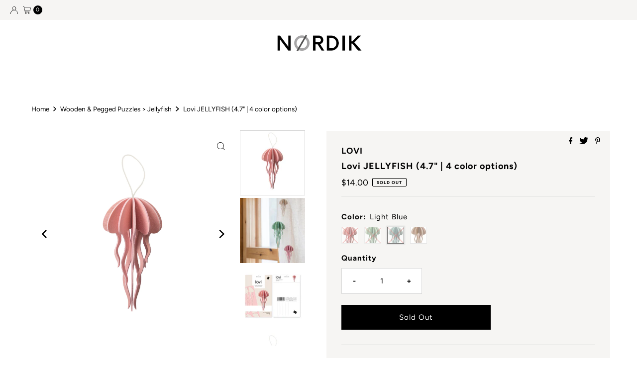

--- FILE ---
content_type: text/html; charset=utf-8
request_url: https://nordik.design/products/lovi-jellyfish-medium?variant=31809125154891
body_size: 26270
content:
<!DOCTYPE html>
<html lang="en" class="no-js" lang="en">
<head>
  <meta charset="utf-8" />
  <meta name="viewport" content="width=device-width, initial-scale=1">

  <!-- Establish early connection to external domains -->
  <link rel="preconnect" href="https://cdn.shopify.com" crossorigin>
  <link rel="preconnect" href="https://fonts.shopify.com" crossorigin>
  <link rel="preconnect" href="https://monorail-edge.shopifysvc.com">
  <link rel="preconnect" href="//ajax.googleapis.com" crossorigin /><!-- Preload onDomain stylesheets and script libraries -->
  <link rel="preload" href="//nordik.design/cdn/shop/t/6/assets/stylesheet.css?v=169143956435590670671656699140" as="style">
  <link rel="preload" as="font" href="//nordik.design/cdn/fonts/figtree/figtree_n4.3c0838aba1701047e60be6a99a1b0a40ce9b8419.woff2" type="font/woff2" crossorigin>
  <link rel="preload" as="font" href="//nordik.design/cdn/fonts/figtree/figtree_n4.3c0838aba1701047e60be6a99a1b0a40ce9b8419.woff2" type="font/woff2" crossorigin>
  <link rel="preload" as="font" href="//nordik.design/cdn/fonts/figtree/figtree_n7.2fd9bfe01586148e644724096c9d75e8c7a90e55.woff2" type="font/woff2" crossorigin>
  <link rel="preload" href="//nordik.design/cdn/shop/t/6/assets/eventemitter3.min.js?v=27939738353326123541656687930" as="script">
  <link rel="preload" href="//nordik.design/cdn/shop/t/6/assets/theme.js?v=86370104277971826351656687931" as="script">

  <link rel="shortcut icon" href="//nordik.design/cdn/shop/files/NORDIK_Favicon_Example_1_32x32.png?v=1613712968" type="image/png" />
  <link rel="canonical" href="https://nordik.design/products/lovi-jellyfish-medium" />

  <title>Lovi 3D Wooden JELLYFISH (4.7&quot; | 4 color options) | NØRDIK</title>
  <meta name="description" content="Buy Lovi do-it-yourself 3D wooden JELLYFISH (4.7&quot; | 4 color options) and other home accents at NØRDIK - A wide range of sustainable Scandinavian design with free shipping on orders over $100." />

  

  <meta property="og:type" content="product">
  <meta property="og:title" content="Lovi JELLYFISH (4.7&quot; | 4 color options)">
  <meta property="og:url" content="https://nordik.design/products/lovi-jellyfish-medium">
  <meta property="og:description" content="BRAND: Lovi Finland | DESIGNER: ﻿Anne Paso
Have fun and decorate with this cute do-it-yourself 3D designed JELLYFISH from LOVI Finland! The JELLYFISH design is part of the NEW Lovi Sealife Collection available in four different colors.
Perfect for kids rooms, nursery or any place in your home where you just want to have some fun with these home accents. They make a great gift too and the natural color jellyfish can be colored.
 Postcard-like package. Illustrated assembly instructions are included inside the package. No tools or glue required. String included. Plastic free packaging.
Material:
Eco-friendly, 100% made in Finland from the highest Finnish quality birch plywood, certified by the Program for the Endorsement of the Forest Certification (PEFC). The PEFC is the world&#39;s largest forest certification system seeking to transform the way forests are managed globally and locally - to ensure that all of us can enjoy the environmental, social and economic benefits that forests offer. New trees are replanted right after felling.
Today northern forests are growing at a faster rate than they are felled. Since 2009 Lovi has planted and donated over 115,000 trees to support reforestation efforts.
Size:  4.7&quot; / 12 cm
Designed and made in Finland 
Video Assembly: 
">
  
    <meta property="og:image" content="http://nordik.design/cdn/shop/products/24_c48319a8-3e77-441c-abd5-087caf4a2223_800x.jpg?v=1581138704">
    <meta property="og:image:secure_url" content="https://nordik.design/cdn/shop/products/24_c48319a8-3e77-441c-abd5-087caf4a2223_800x.jpg?v=1581138704">
  
    <meta property="og:image" content="http://nordik.design/cdn/shop/products/9_72a873ed-370c-47be-9283-950d34ad8059_800x.jpg?v=1592355234">
    <meta property="og:image:secure_url" content="https://nordik.design/cdn/shop/products/9_72a873ed-370c-47be-9283-950d34ad8059_800x.jpg?v=1592355234">
  
    <meta property="og:image" content="http://nordik.design/cdn/shop/products/36_696e171b-15d0-4623-8721-02b2c3e0cd30_800x.jpg?v=1592355234">
    <meta property="og:image:secure_url" content="https://nordik.design/cdn/shop/products/36_696e171b-15d0-4623-8721-02b2c3e0cd30_800x.jpg?v=1592355234">
  
  <meta property="og:price:amount" content="14.00">
  <meta property="og:price:currency" content="USD">

<meta property="og:site_name" content="NØRDIK">



  <meta name="twitter:card" content="summary">


  <meta name="twitter:site" content="@nordikdesigns">


  <meta name="twitter:title" content="Lovi JELLYFISH (4.7&quot; | 4 color options)">
  <meta name="twitter:description" content="BRAND: Lovi Finland | DESIGNER: ﻿Anne Paso
Have fun and decorate with this cute do-it-yourself 3D designed JELLYFISH from LOVI Finland! The JELLYFISH design is part of the NEW Lovi Sealife Collection "><meta name="twitter:card" content="//nordik.design/cdn/shop/products/9_72a873ed-370c-47be-9283-950d34ad8059_1024x.jpg?v=1592355234">
    <meta name="twitter:image" content="//nordik.design/cdn/shop/products/9_72a873ed-370c-47be-9283-950d34ad8059_1024x.jpg?v=1592355234"><meta name="twitter:card" content="//nordik.design/cdn/shop/products/9_72a873ed-370c-47be-9283-950d34ad8059_1024x.jpg?v=1592355234">
    <meta name="twitter:image" content="//nordik.design/cdn/shop/products/9_72a873ed-370c-47be-9283-950d34ad8059_1024x.jpg?v=1592355234"><meta name="twitter:card" content="//nordik.design/cdn/shop/products/9_72a873ed-370c-47be-9283-950d34ad8059_1024x.jpg?v=1592355234">
    <meta name="twitter:image" content="//nordik.design/cdn/shop/products/9_72a873ed-370c-47be-9283-950d34ad8059_1024x.jpg?v=1592355234"><meta name="twitter:card" content="//nordik.design/cdn/shop/products/9_72a873ed-370c-47be-9283-950d34ad8059_1024x.jpg?v=1592355234">
    <meta name="twitter:image" content="//nordik.design/cdn/shop/products/9_72a873ed-370c-47be-9283-950d34ad8059_1024x.jpg?v=1592355234"><meta name="twitter:card" content="//nordik.design/cdn/shop/products/9_72a873ed-370c-47be-9283-950d34ad8059_1024x.jpg?v=1592355234">
    <meta name="twitter:image" content="//nordik.design/cdn/shop/products/9_72a873ed-370c-47be-9283-950d34ad8059_1024x.jpg?v=1592355234"><meta name="twitter:card" content="//nordik.design/cdn/shop/products/9_72a873ed-370c-47be-9283-950d34ad8059_1024x.jpg?v=1592355234">
    <meta name="twitter:image" content="//nordik.design/cdn/shop/products/9_72a873ed-370c-47be-9283-950d34ad8059_1024x.jpg?v=1592355234"><meta name="twitter:card" content="//nordik.design/cdn/shop/products/9_72a873ed-370c-47be-9283-950d34ad8059_1024x.jpg?v=1592355234">
    <meta name="twitter:image" content="//nordik.design/cdn/shop/products/9_72a873ed-370c-47be-9283-950d34ad8059_1024x.jpg?v=1592355234"><meta name="twitter:card" content="//nordik.design/cdn/shop/products/9_72a873ed-370c-47be-9283-950d34ad8059_1024x.jpg?v=1592355234">
    <meta name="twitter:image" content="//nordik.design/cdn/shop/products/9_72a873ed-370c-47be-9283-950d34ad8059_1024x.jpg?v=1592355234"><meta name="twitter:card" content="//nordik.design/cdn/shop/products/9_72a873ed-370c-47be-9283-950d34ad8059_1024x.jpg?v=1592355234">
    <meta name="twitter:image" content="//nordik.design/cdn/shop/products/9_72a873ed-370c-47be-9283-950d34ad8059_1024x.jpg?v=1592355234"><meta name="twitter:image:width" content="480">
  <meta name="twitter:image:height" content="480">


  
 <script type="application/ld+json">
   {
     "@context": "https://schema.org",
     "@type": "Product",
     "id": "lovi-jellyfish-medium",
     "url": "https:\/\/nordik.design\/products\/lovi-jellyfish-medium",
     "image": "\/\/nordik.design\/cdn\/shop\/products\/24_c48319a8-3e77-441c-abd5-087caf4a2223_1024x.jpg?v=1581138704",
     "name": "Lovi JELLYFISH (4.7\u0026quot; | 4 color options)",
     "brand": "LOVI",
     "description": "BRAND: Lovi Finland | DESIGNER: ﻿Anne Paso\nHave fun and decorate with this cute do-it-yourself 3D designed JELLYFISH from LOVI Finland! The JELLYFISH design is part of the NEW Lovi Sealife Collection available in four different colors.\nPerfect for kids rooms, nursery or any place in your home where you just want to have some fun with these home accents. They make a great gift too and the natural color jellyfish can be colored.\n Postcard-like package. Illustrated assembly instructions are included inside the package. No tools or glue required. String included. Plastic free packaging.\nMaterial:\nEco-friendly, 100% made in Finland from the highest Finnish quality birch plywood, certified by the Program for the Endorsement of the Forest Certification (PEFC). The PEFC is the world's largest forest certification system seeking to transform the way forests are managed globally and locally - to ensure that all of us can enjoy the environmental, social and economic benefits that forests offer. New trees are replanted right after felling.\nToday northern forests are growing at a faster rate than they are felled. Since 2009 Lovi has planted and donated over 115,000 trees to support reforestation efforts.\nSize:  4.7\" \/ 12 cm\nDesigned and made in Finland \nVideo Assembly: \n","sku": 31809125187659,"gtin13": 6430026527221,"offers": [
        
        {
           "@type": "Offer",
           "price": "14.00",
           "priceCurrency": "USD",
           "availability": "http://schema.org/InStock",
           "priceValidUntil": "2030-01-01",
           "url": "\/products\/lovi-jellyfish-medium"
         },
       
        {
           "@type": "Offer",
           "price": "14.00",
           "priceCurrency": "USD",
           "availability": "http://schema.org/InStock",
           "priceValidUntil": "2030-01-01",
           "url": "\/products\/lovi-jellyfish-medium"
         },
       
        {
           "@type": "Offer",
           "price": "14.00",
           "priceCurrency": "USD",
           "availability": "http://schema.org/InStock",
           "priceValidUntil": "2030-01-01",
           "url": "\/products\/lovi-jellyfish-medium"
         },
       
        {
           "@type": "Offer",
           "price": "14.00",
           "priceCurrency": "USD",
           "availability": "http://schema.org/InStock",
           "priceValidUntil": "2030-01-01",
           "url": "\/products\/lovi-jellyfish-medium"
         }
       
     ]}
 </script>


  <style data-shopify>
:root {
    --main-family: Figtree, sans-serif;
    --main-weight: 400;
    --main-style: normal;
    --nav-family: Figtree, sans-serif;
    --nav-weight: 400;
    --nav-style: normal;
    --heading-family: Figtree, sans-serif;
    --heading-weight: 700;
    --heading-style: normal;

    --font-size: 15px;
    --h1-size: 18px;
    --h2-size: 20px;
    --h3-size: 22px;
    --nav-size: 17px;

    --announcement-background: #f6f5f3;
    --announcement-text: #000;
    --header-background: #fff;
    --header-text: #000000;
    --nav-color: #000000;
    --nav-hover-link-color: #d7d7d7;
    --nav-hover-accent-color: #b5b5b5;
    --nav-dropdown-text: #000000;
    --nav-dropdown-background: #f7f7f7;
    --mobile-header-background: #ffffff;
    --mobile-header-text: #000000;
    --background: #ffffff;
    --text-color: #000000;
    --sale-color: #b5b5b5;
    --so-color: #b5b5b5;
    --new-color: #b5b5b5;
    --dotted-color: #d7d7d7;
    --review-stars: #4c4c4c;
    --secondary-color: rgba(0,0,0,0);
    --section-heading-text: #b5b5b5;
    --section-heading-primary: #ffffff;
    --section-heading-primary-hover: #e6e6e6;
    --section-heading-accent: #b5b5b5;
    --banner-text: #161616;
    --banner-caption-bg: #f7f7f7;
    --button-color: #000000;
    --button-text: #ffffff;
    --button-hover: #e4e4e4;
    --secondary-button-color: #b5b5b5;
    --secondary-button-text: #ffffff;
    --secondary-button-hover: #e4e4e4;
    --direction-color: #000;
    --direction-background: #fff;
    --direction-hover: #eee;
    --swatch-color: #4c4c4c;
    --swatch-background: #ffffff;
    --swatch-border: #e4e4e4;
    --swatch-selected-color: #4c4c4c;
    --swatch-selected-background: #ffffff;
    --swatch-selected-border: #161616;
    --footer-background: #f6f5f3;
    --footer-text: #161616;
    --footer-icons: #4c4c4c;

    --header-border-width: 100%;
    --header-border-weight: 3px;
    --header-border-style: solid;
    --free-shipping-bg: #f6f5f3;
    --free-shipping-text: #4c4c4c;
    --keyboard-focus: #747474;
    --focus-border-style: dotted;
    --focus-border-weight: 2px;

    --error-msg-dark: #e81000;
    --error-msg-light: #ffeae8;
    --success-msg-dark: #007f5f;
    --success-msg-light: #e5fff8;

    --select-arrow-bg: url(//nordik.design/cdn/shop/t/6/assets/select-arrow.png?v=112595941721225094991656687930);
    --icon-border-color: #e6e6e6;
    --product-align: center;

    --color-body-text: var(--text-color);
    --color-body: var(--background);
    --color-bg: var(--background);
    --color-filter-size: 18px;

    --star-active: rgb(0, 0, 0);
    --star-inactive: rgb(204, 204, 204);

    --section-background: #ffffff;
    --section-overlay-color: 0, 0, 0;
    --section-overlay-opacity: 0;
    --section-button-size: 15px;;
    --desktop-section-height: ;
    --mobile-section-height: ;


  }
  @media (max-width: 740px) {
  :root {
    --font-size: calc(15px - (15px * 0.15));
    --nav-size: calc(17px - (17px * 0.15));
    --h1-size: calc(18px - (18px * 0.15));
    --h2-size: calc(20px - (20px * 0.15));
    --h3-size: calc(22px - (22px * 0.15));
  }
}
</style>


  <link rel="stylesheet" href="//nordik.design/cdn/shop/t/6/assets/stylesheet.css?v=169143956435590670671656699140" type="text/css">

  <style>
  @font-face {
  font-family: Figtree;
  font-weight: 400;
  font-style: normal;
  font-display: swap;
  src: url("//nordik.design/cdn/fonts/figtree/figtree_n4.3c0838aba1701047e60be6a99a1b0a40ce9b8419.woff2") format("woff2"),
       url("//nordik.design/cdn/fonts/figtree/figtree_n4.c0575d1db21fc3821f17fd6617d3dee552312137.woff") format("woff");
}

  @font-face {
  font-family: Figtree;
  font-weight: 400;
  font-style: normal;
  font-display: swap;
  src: url("//nordik.design/cdn/fonts/figtree/figtree_n4.3c0838aba1701047e60be6a99a1b0a40ce9b8419.woff2") format("woff2"),
       url("//nordik.design/cdn/fonts/figtree/figtree_n4.c0575d1db21fc3821f17fd6617d3dee552312137.woff") format("woff");
}

  @font-face {
  font-family: Figtree;
  font-weight: 700;
  font-style: normal;
  font-display: swap;
  src: url("//nordik.design/cdn/fonts/figtree/figtree_n7.2fd9bfe01586148e644724096c9d75e8c7a90e55.woff2") format("woff2"),
       url("//nordik.design/cdn/fonts/figtree/figtree_n7.ea05de92d862f9594794ab281c4c3a67501ef5fc.woff") format("woff");
}

  @font-face {
  font-family: Figtree;
  font-weight: 700;
  font-style: normal;
  font-display: swap;
  src: url("//nordik.design/cdn/fonts/figtree/figtree_n7.2fd9bfe01586148e644724096c9d75e8c7a90e55.woff2") format("woff2"),
       url("//nordik.design/cdn/fonts/figtree/figtree_n7.ea05de92d862f9594794ab281c4c3a67501ef5fc.woff") format("woff");
}

  @font-face {
  font-family: Figtree;
  font-weight: 400;
  font-style: italic;
  font-display: swap;
  src: url("//nordik.design/cdn/fonts/figtree/figtree_i4.89f7a4275c064845c304a4cf8a4a586060656db2.woff2") format("woff2"),
       url("//nordik.design/cdn/fonts/figtree/figtree_i4.6f955aaaafc55a22ffc1f32ecf3756859a5ad3e2.woff") format("woff");
}

  @font-face {
  font-family: Figtree;
  font-weight: 700;
  font-style: italic;
  font-display: swap;
  src: url("//nordik.design/cdn/fonts/figtree/figtree_i7.06add7096a6f2ab742e09ec7e498115904eda1fe.woff2") format("woff2"),
       url("//nordik.design/cdn/fonts/figtree/figtree_i7.ee584b5fcaccdbb5518c0228158941f8df81b101.woff") format("woff");
}

  </style>

  <script>window.performance && window.performance.mark && window.performance.mark('shopify.content_for_header.start');</script><meta id="shopify-digital-wallet" name="shopify-digital-wallet" content="/1447493707/digital_wallets/dialog">
<meta name="shopify-checkout-api-token" content="d041d5d9140993649cfd75ee3ae3d5e2">
<meta id="in-context-paypal-metadata" data-shop-id="1447493707" data-venmo-supported="false" data-environment="production" data-locale="en_US" data-paypal-v4="true" data-currency="USD">
<link rel="alternate" hreflang="x-default" href="https://nordik.design/products/lovi-jellyfish-medium">
<link rel="alternate" hreflang="en" href="https://nordik.design/products/lovi-jellyfish-medium">
<link rel="alternate" hreflang="en-TW" href="https://nordik.design/en-tw/products/lovi-jellyfish-medium">
<link rel="alternate" type="application/json+oembed" href="https://nordik.design/products/lovi-jellyfish-medium.oembed">
<script async="async" src="/checkouts/internal/preloads.js?locale=en-US"></script>
<link rel="preconnect" href="https://shop.app" crossorigin="anonymous">
<script async="async" src="https://shop.app/checkouts/internal/preloads.js?locale=en-US&shop_id=1447493707" crossorigin="anonymous"></script>
<script id="apple-pay-shop-capabilities" type="application/json">{"shopId":1447493707,"countryCode":"US","currencyCode":"USD","merchantCapabilities":["supports3DS"],"merchantId":"gid:\/\/shopify\/Shop\/1447493707","merchantName":"NØRDIK","requiredBillingContactFields":["postalAddress","email"],"requiredShippingContactFields":["postalAddress","email"],"shippingType":"shipping","supportedNetworks":["visa","masterCard","amex","discover","elo","jcb"],"total":{"type":"pending","label":"NØRDIK","amount":"1.00"},"shopifyPaymentsEnabled":true,"supportsSubscriptions":true}</script>
<script id="shopify-features" type="application/json">{"accessToken":"d041d5d9140993649cfd75ee3ae3d5e2","betas":["rich-media-storefront-analytics"],"domain":"nordik.design","predictiveSearch":true,"shopId":1447493707,"locale":"en"}</script>
<script>var Shopify = Shopify || {};
Shopify.shop = "nordik19.myshopify.com";
Shopify.locale = "en";
Shopify.currency = {"active":"USD","rate":"1.0"};
Shopify.country = "US";
Shopify.theme = {"name":"NEW - SHOPIFY 2.0 - Mr Parker v8.5","id":121064259659,"schema_name":"Mr Parker","schema_version":"8.5.0","theme_store_id":null,"role":"main"};
Shopify.theme.handle = "null";
Shopify.theme.style = {"id":null,"handle":null};
Shopify.cdnHost = "nordik.design/cdn";
Shopify.routes = Shopify.routes || {};
Shopify.routes.root = "/";</script>
<script type="module">!function(o){(o.Shopify=o.Shopify||{}).modules=!0}(window);</script>
<script>!function(o){function n(){var o=[];function n(){o.push(Array.prototype.slice.apply(arguments))}return n.q=o,n}var t=o.Shopify=o.Shopify||{};t.loadFeatures=n(),t.autoloadFeatures=n()}(window);</script>
<script>
  window.ShopifyPay = window.ShopifyPay || {};
  window.ShopifyPay.apiHost = "shop.app\/pay";
  window.ShopifyPay.redirectState = null;
</script>
<script id="shop-js-analytics" type="application/json">{"pageType":"product"}</script>
<script defer="defer" async type="module" src="//nordik.design/cdn/shopifycloud/shop-js/modules/v2/client.init-shop-cart-sync_BT-GjEfc.en.esm.js"></script>
<script defer="defer" async type="module" src="//nordik.design/cdn/shopifycloud/shop-js/modules/v2/chunk.common_D58fp_Oc.esm.js"></script>
<script defer="defer" async type="module" src="//nordik.design/cdn/shopifycloud/shop-js/modules/v2/chunk.modal_xMitdFEc.esm.js"></script>
<script type="module">
  await import("//nordik.design/cdn/shopifycloud/shop-js/modules/v2/client.init-shop-cart-sync_BT-GjEfc.en.esm.js");
await import("//nordik.design/cdn/shopifycloud/shop-js/modules/v2/chunk.common_D58fp_Oc.esm.js");
await import("//nordik.design/cdn/shopifycloud/shop-js/modules/v2/chunk.modal_xMitdFEc.esm.js");

  window.Shopify.SignInWithShop?.initShopCartSync?.({"fedCMEnabled":true,"windoidEnabled":true});

</script>
<script defer="defer" async type="module" src="//nordik.design/cdn/shopifycloud/shop-js/modules/v2/client.payment-terms_Ci9AEqFq.en.esm.js"></script>
<script defer="defer" async type="module" src="//nordik.design/cdn/shopifycloud/shop-js/modules/v2/chunk.common_D58fp_Oc.esm.js"></script>
<script defer="defer" async type="module" src="//nordik.design/cdn/shopifycloud/shop-js/modules/v2/chunk.modal_xMitdFEc.esm.js"></script>
<script type="module">
  await import("//nordik.design/cdn/shopifycloud/shop-js/modules/v2/client.payment-terms_Ci9AEqFq.en.esm.js");
await import("//nordik.design/cdn/shopifycloud/shop-js/modules/v2/chunk.common_D58fp_Oc.esm.js");
await import("//nordik.design/cdn/shopifycloud/shop-js/modules/v2/chunk.modal_xMitdFEc.esm.js");

  
</script>
<script>
  window.Shopify = window.Shopify || {};
  if (!window.Shopify.featureAssets) window.Shopify.featureAssets = {};
  window.Shopify.featureAssets['shop-js'] = {"shop-cart-sync":["modules/v2/client.shop-cart-sync_DZOKe7Ll.en.esm.js","modules/v2/chunk.common_D58fp_Oc.esm.js","modules/v2/chunk.modal_xMitdFEc.esm.js"],"init-fed-cm":["modules/v2/client.init-fed-cm_B6oLuCjv.en.esm.js","modules/v2/chunk.common_D58fp_Oc.esm.js","modules/v2/chunk.modal_xMitdFEc.esm.js"],"shop-cash-offers":["modules/v2/client.shop-cash-offers_D2sdYoxE.en.esm.js","modules/v2/chunk.common_D58fp_Oc.esm.js","modules/v2/chunk.modal_xMitdFEc.esm.js"],"shop-login-button":["modules/v2/client.shop-login-button_QeVjl5Y3.en.esm.js","modules/v2/chunk.common_D58fp_Oc.esm.js","modules/v2/chunk.modal_xMitdFEc.esm.js"],"pay-button":["modules/v2/client.pay-button_DXTOsIq6.en.esm.js","modules/v2/chunk.common_D58fp_Oc.esm.js","modules/v2/chunk.modal_xMitdFEc.esm.js"],"shop-button":["modules/v2/client.shop-button_DQZHx9pm.en.esm.js","modules/v2/chunk.common_D58fp_Oc.esm.js","modules/v2/chunk.modal_xMitdFEc.esm.js"],"avatar":["modules/v2/client.avatar_BTnouDA3.en.esm.js"],"init-windoid":["modules/v2/client.init-windoid_CR1B-cfM.en.esm.js","modules/v2/chunk.common_D58fp_Oc.esm.js","modules/v2/chunk.modal_xMitdFEc.esm.js"],"init-shop-for-new-customer-accounts":["modules/v2/client.init-shop-for-new-customer-accounts_C_vY_xzh.en.esm.js","modules/v2/client.shop-login-button_QeVjl5Y3.en.esm.js","modules/v2/chunk.common_D58fp_Oc.esm.js","modules/v2/chunk.modal_xMitdFEc.esm.js"],"init-shop-email-lookup-coordinator":["modules/v2/client.init-shop-email-lookup-coordinator_BI7n9ZSv.en.esm.js","modules/v2/chunk.common_D58fp_Oc.esm.js","modules/v2/chunk.modal_xMitdFEc.esm.js"],"init-shop-cart-sync":["modules/v2/client.init-shop-cart-sync_BT-GjEfc.en.esm.js","modules/v2/chunk.common_D58fp_Oc.esm.js","modules/v2/chunk.modal_xMitdFEc.esm.js"],"shop-toast-manager":["modules/v2/client.shop-toast-manager_DiYdP3xc.en.esm.js","modules/v2/chunk.common_D58fp_Oc.esm.js","modules/v2/chunk.modal_xMitdFEc.esm.js"],"init-customer-accounts":["modules/v2/client.init-customer-accounts_D9ZNqS-Q.en.esm.js","modules/v2/client.shop-login-button_QeVjl5Y3.en.esm.js","modules/v2/chunk.common_D58fp_Oc.esm.js","modules/v2/chunk.modal_xMitdFEc.esm.js"],"init-customer-accounts-sign-up":["modules/v2/client.init-customer-accounts-sign-up_iGw4briv.en.esm.js","modules/v2/client.shop-login-button_QeVjl5Y3.en.esm.js","modules/v2/chunk.common_D58fp_Oc.esm.js","modules/v2/chunk.modal_xMitdFEc.esm.js"],"shop-follow-button":["modules/v2/client.shop-follow-button_CqMgW2wH.en.esm.js","modules/v2/chunk.common_D58fp_Oc.esm.js","modules/v2/chunk.modal_xMitdFEc.esm.js"],"checkout-modal":["modules/v2/client.checkout-modal_xHeaAweL.en.esm.js","modules/v2/chunk.common_D58fp_Oc.esm.js","modules/v2/chunk.modal_xMitdFEc.esm.js"],"shop-login":["modules/v2/client.shop-login_D91U-Q7h.en.esm.js","modules/v2/chunk.common_D58fp_Oc.esm.js","modules/v2/chunk.modal_xMitdFEc.esm.js"],"lead-capture":["modules/v2/client.lead-capture_BJmE1dJe.en.esm.js","modules/v2/chunk.common_D58fp_Oc.esm.js","modules/v2/chunk.modal_xMitdFEc.esm.js"],"payment-terms":["modules/v2/client.payment-terms_Ci9AEqFq.en.esm.js","modules/v2/chunk.common_D58fp_Oc.esm.js","modules/v2/chunk.modal_xMitdFEc.esm.js"]};
</script>
<script id="__st">var __st={"a":1447493707,"offset":-28800,"reqid":"ce6a2bdf-a764-44b7-9262-824e77485a1f-1769152206","pageurl":"nordik.design\/products\/lovi-jellyfish-medium?variant=31809125154891","u":"64d3de8c2775","p":"product","rtyp":"product","rid":4461980713035};</script>
<script>window.ShopifyPaypalV4VisibilityTracking = true;</script>
<script id="captcha-bootstrap">!function(){'use strict';const t='contact',e='account',n='new_comment',o=[[t,t],['blogs',n],['comments',n],[t,'customer']],c=[[e,'customer_login'],[e,'guest_login'],[e,'recover_customer_password'],[e,'create_customer']],r=t=>t.map((([t,e])=>`form[action*='/${t}']:not([data-nocaptcha='true']) input[name='form_type'][value='${e}']`)).join(','),a=t=>()=>t?[...document.querySelectorAll(t)].map((t=>t.form)):[];function s(){const t=[...o],e=r(t);return a(e)}const i='password',u='form_key',d=['recaptcha-v3-token','g-recaptcha-response','h-captcha-response',i],f=()=>{try{return window.sessionStorage}catch{return}},m='__shopify_v',_=t=>t.elements[u];function p(t,e,n=!1){try{const o=window.sessionStorage,c=JSON.parse(o.getItem(e)),{data:r}=function(t){const{data:e,action:n}=t;return t[m]||n?{data:e,action:n}:{data:t,action:n}}(c);for(const[e,n]of Object.entries(r))t.elements[e]&&(t.elements[e].value=n);n&&o.removeItem(e)}catch(o){console.error('form repopulation failed',{error:o})}}const l='form_type',E='cptcha';function T(t){t.dataset[E]=!0}const w=window,h=w.document,L='Shopify',v='ce_forms',y='captcha';let A=!1;((t,e)=>{const n=(g='f06e6c50-85a8-45c8-87d0-21a2b65856fe',I='https://cdn.shopify.com/shopifycloud/storefront-forms-hcaptcha/ce_storefront_forms_captcha_hcaptcha.v1.5.2.iife.js',D={infoText:'Protected by hCaptcha',privacyText:'Privacy',termsText:'Terms'},(t,e,n)=>{const o=w[L][v],c=o.bindForm;if(c)return c(t,g,e,D).then(n);var r;o.q.push([[t,g,e,D],n]),r=I,A||(h.body.append(Object.assign(h.createElement('script'),{id:'captcha-provider',async:!0,src:r})),A=!0)});var g,I,D;w[L]=w[L]||{},w[L][v]=w[L][v]||{},w[L][v].q=[],w[L][y]=w[L][y]||{},w[L][y].protect=function(t,e){n(t,void 0,e),T(t)},Object.freeze(w[L][y]),function(t,e,n,w,h,L){const[v,y,A,g]=function(t,e,n){const i=e?o:[],u=t?c:[],d=[...i,...u],f=r(d),m=r(i),_=r(d.filter((([t,e])=>n.includes(e))));return[a(f),a(m),a(_),s()]}(w,h,L),I=t=>{const e=t.target;return e instanceof HTMLFormElement?e:e&&e.form},D=t=>v().includes(t);t.addEventListener('submit',(t=>{const e=I(t);if(!e)return;const n=D(e)&&!e.dataset.hcaptchaBound&&!e.dataset.recaptchaBound,o=_(e),c=g().includes(e)&&(!o||!o.value);(n||c)&&t.preventDefault(),c&&!n&&(function(t){try{if(!f())return;!function(t){const e=f();if(!e)return;const n=_(t);if(!n)return;const o=n.value;o&&e.removeItem(o)}(t);const e=Array.from(Array(32),(()=>Math.random().toString(36)[2])).join('');!function(t,e){_(t)||t.append(Object.assign(document.createElement('input'),{type:'hidden',name:u})),t.elements[u].value=e}(t,e),function(t,e){const n=f();if(!n)return;const o=[...t.querySelectorAll(`input[type='${i}']`)].map((({name:t})=>t)),c=[...d,...o],r={};for(const[a,s]of new FormData(t).entries())c.includes(a)||(r[a]=s);n.setItem(e,JSON.stringify({[m]:1,action:t.action,data:r}))}(t,e)}catch(e){console.error('failed to persist form',e)}}(e),e.submit())}));const S=(t,e)=>{t&&!t.dataset[E]&&(n(t,e.some((e=>e===t))),T(t))};for(const o of['focusin','change'])t.addEventListener(o,(t=>{const e=I(t);D(e)&&S(e,y())}));const B=e.get('form_key'),M=e.get(l),P=B&&M;t.addEventListener('DOMContentLoaded',(()=>{const t=y();if(P)for(const e of t)e.elements[l].value===M&&p(e,B);[...new Set([...A(),...v().filter((t=>'true'===t.dataset.shopifyCaptcha))])].forEach((e=>S(e,t)))}))}(h,new URLSearchParams(w.location.search),n,t,e,['guest_login'])})(!0,!0)}();</script>
<script integrity="sha256-4kQ18oKyAcykRKYeNunJcIwy7WH5gtpwJnB7kiuLZ1E=" data-source-attribution="shopify.loadfeatures" defer="defer" src="//nordik.design/cdn/shopifycloud/storefront/assets/storefront/load_feature-a0a9edcb.js" crossorigin="anonymous"></script>
<script crossorigin="anonymous" defer="defer" src="//nordik.design/cdn/shopifycloud/storefront/assets/shopify_pay/storefront-65b4c6d7.js?v=20250812"></script>
<script data-source-attribution="shopify.dynamic_checkout.dynamic.init">var Shopify=Shopify||{};Shopify.PaymentButton=Shopify.PaymentButton||{isStorefrontPortableWallets:!0,init:function(){window.Shopify.PaymentButton.init=function(){};var t=document.createElement("script");t.src="https://nordik.design/cdn/shopifycloud/portable-wallets/latest/portable-wallets.en.js",t.type="module",document.head.appendChild(t)}};
</script>
<script data-source-attribution="shopify.dynamic_checkout.buyer_consent">
  function portableWalletsHideBuyerConsent(e){var t=document.getElementById("shopify-buyer-consent"),n=document.getElementById("shopify-subscription-policy-button");t&&n&&(t.classList.add("hidden"),t.setAttribute("aria-hidden","true"),n.removeEventListener("click",e))}function portableWalletsShowBuyerConsent(e){var t=document.getElementById("shopify-buyer-consent"),n=document.getElementById("shopify-subscription-policy-button");t&&n&&(t.classList.remove("hidden"),t.removeAttribute("aria-hidden"),n.addEventListener("click",e))}window.Shopify?.PaymentButton&&(window.Shopify.PaymentButton.hideBuyerConsent=portableWalletsHideBuyerConsent,window.Shopify.PaymentButton.showBuyerConsent=portableWalletsShowBuyerConsent);
</script>
<script data-source-attribution="shopify.dynamic_checkout.cart.bootstrap">document.addEventListener("DOMContentLoaded",(function(){function t(){return document.querySelector("shopify-accelerated-checkout-cart, shopify-accelerated-checkout")}if(t())Shopify.PaymentButton.init();else{new MutationObserver((function(e,n){t()&&(Shopify.PaymentButton.init(),n.disconnect())})).observe(document.body,{childList:!0,subtree:!0})}}));
</script>
<link id="shopify-accelerated-checkout-styles" rel="stylesheet" media="screen" href="https://nordik.design/cdn/shopifycloud/portable-wallets/latest/accelerated-checkout-backwards-compat.css" crossorigin="anonymous">
<style id="shopify-accelerated-checkout-cart">
        #shopify-buyer-consent {
  margin-top: 1em;
  display: inline-block;
  width: 100%;
}

#shopify-buyer-consent.hidden {
  display: none;
}

#shopify-subscription-policy-button {
  background: none;
  border: none;
  padding: 0;
  text-decoration: underline;
  font-size: inherit;
  cursor: pointer;
}

#shopify-subscription-policy-button::before {
  box-shadow: none;
}

      </style>

<script>window.performance && window.performance.mark && window.performance.mark('shopify.content_for_header.end');</script>
  <script>var loox_global_hash = '1708209005570';</script><style>.loox-reviews-default { max-width: 1200px; margin: 0 auto; }.loox-rating .loox-icon { color:#4C4C4C; }
:root { --lxs-rating-icon-color: #4C4C4C; }</style>
  
  <meta name="p:domain_verify" content="393c344b91733bc47d895893e4fa7b19"/>
  
<link href="https://monorail-edge.shopifysvc.com" rel="dns-prefetch">
<script>(function(){if ("sendBeacon" in navigator && "performance" in window) {try {var session_token_from_headers = performance.getEntriesByType('navigation')[0].serverTiming.find(x => x.name == '_s').description;} catch {var session_token_from_headers = undefined;}var session_cookie_matches = document.cookie.match(/_shopify_s=([^;]*)/);var session_token_from_cookie = session_cookie_matches && session_cookie_matches.length === 2 ? session_cookie_matches[1] : "";var session_token = session_token_from_headers || session_token_from_cookie || "";function handle_abandonment_event(e) {var entries = performance.getEntries().filter(function(entry) {return /monorail-edge.shopifysvc.com/.test(entry.name);});if (!window.abandonment_tracked && entries.length === 0) {window.abandonment_tracked = true;var currentMs = Date.now();var navigation_start = performance.timing.navigationStart;var payload = {shop_id: 1447493707,url: window.location.href,navigation_start,duration: currentMs - navigation_start,session_token,page_type: "product"};window.navigator.sendBeacon("https://monorail-edge.shopifysvc.com/v1/produce", JSON.stringify({schema_id: "online_store_buyer_site_abandonment/1.1",payload: payload,metadata: {event_created_at_ms: currentMs,event_sent_at_ms: currentMs}}));}}window.addEventListener('pagehide', handle_abandonment_event);}}());</script>
<script id="web-pixels-manager-setup">(function e(e,d,r,n,o){if(void 0===o&&(o={}),!Boolean(null===(a=null===(i=window.Shopify)||void 0===i?void 0:i.analytics)||void 0===a?void 0:a.replayQueue)){var i,a;window.Shopify=window.Shopify||{};var t=window.Shopify;t.analytics=t.analytics||{};var s=t.analytics;s.replayQueue=[],s.publish=function(e,d,r){return s.replayQueue.push([e,d,r]),!0};try{self.performance.mark("wpm:start")}catch(e){}var l=function(){var e={modern:/Edge?\/(1{2}[4-9]|1[2-9]\d|[2-9]\d{2}|\d{4,})\.\d+(\.\d+|)|Firefox\/(1{2}[4-9]|1[2-9]\d|[2-9]\d{2}|\d{4,})\.\d+(\.\d+|)|Chrom(ium|e)\/(9{2}|\d{3,})\.\d+(\.\d+|)|(Maci|X1{2}).+ Version\/(15\.\d+|(1[6-9]|[2-9]\d|\d{3,})\.\d+)([,.]\d+|)( \(\w+\)|)( Mobile\/\w+|) Safari\/|Chrome.+OPR\/(9{2}|\d{3,})\.\d+\.\d+|(CPU[ +]OS|iPhone[ +]OS|CPU[ +]iPhone|CPU IPhone OS|CPU iPad OS)[ +]+(15[._]\d+|(1[6-9]|[2-9]\d|\d{3,})[._]\d+)([._]\d+|)|Android:?[ /-](13[3-9]|1[4-9]\d|[2-9]\d{2}|\d{4,})(\.\d+|)(\.\d+|)|Android.+Firefox\/(13[5-9]|1[4-9]\d|[2-9]\d{2}|\d{4,})\.\d+(\.\d+|)|Android.+Chrom(ium|e)\/(13[3-9]|1[4-9]\d|[2-9]\d{2}|\d{4,})\.\d+(\.\d+|)|SamsungBrowser\/([2-9]\d|\d{3,})\.\d+/,legacy:/Edge?\/(1[6-9]|[2-9]\d|\d{3,})\.\d+(\.\d+|)|Firefox\/(5[4-9]|[6-9]\d|\d{3,})\.\d+(\.\d+|)|Chrom(ium|e)\/(5[1-9]|[6-9]\d|\d{3,})\.\d+(\.\d+|)([\d.]+$|.*Safari\/(?![\d.]+ Edge\/[\d.]+$))|(Maci|X1{2}).+ Version\/(10\.\d+|(1[1-9]|[2-9]\d|\d{3,})\.\d+)([,.]\d+|)( \(\w+\)|)( Mobile\/\w+|) Safari\/|Chrome.+OPR\/(3[89]|[4-9]\d|\d{3,})\.\d+\.\d+|(CPU[ +]OS|iPhone[ +]OS|CPU[ +]iPhone|CPU IPhone OS|CPU iPad OS)[ +]+(10[._]\d+|(1[1-9]|[2-9]\d|\d{3,})[._]\d+)([._]\d+|)|Android:?[ /-](13[3-9]|1[4-9]\d|[2-9]\d{2}|\d{4,})(\.\d+|)(\.\d+|)|Mobile Safari.+OPR\/([89]\d|\d{3,})\.\d+\.\d+|Android.+Firefox\/(13[5-9]|1[4-9]\d|[2-9]\d{2}|\d{4,})\.\d+(\.\d+|)|Android.+Chrom(ium|e)\/(13[3-9]|1[4-9]\d|[2-9]\d{2}|\d{4,})\.\d+(\.\d+|)|Android.+(UC? ?Browser|UCWEB|U3)[ /]?(15\.([5-9]|\d{2,})|(1[6-9]|[2-9]\d|\d{3,})\.\d+)\.\d+|SamsungBrowser\/(5\.\d+|([6-9]|\d{2,})\.\d+)|Android.+MQ{2}Browser\/(14(\.(9|\d{2,})|)|(1[5-9]|[2-9]\d|\d{3,})(\.\d+|))(\.\d+|)|K[Aa][Ii]OS\/(3\.\d+|([4-9]|\d{2,})\.\d+)(\.\d+|)/},d=e.modern,r=e.legacy,n=navigator.userAgent;return n.match(d)?"modern":n.match(r)?"legacy":"unknown"}(),u="modern"===l?"modern":"legacy",c=(null!=n?n:{modern:"",legacy:""})[u],f=function(e){return[e.baseUrl,"/wpm","/b",e.hashVersion,"modern"===e.buildTarget?"m":"l",".js"].join("")}({baseUrl:d,hashVersion:r,buildTarget:u}),m=function(e){var d=e.version,r=e.bundleTarget,n=e.surface,o=e.pageUrl,i=e.monorailEndpoint;return{emit:function(e){var a=e.status,t=e.errorMsg,s=(new Date).getTime(),l=JSON.stringify({metadata:{event_sent_at_ms:s},events:[{schema_id:"web_pixels_manager_load/3.1",payload:{version:d,bundle_target:r,page_url:o,status:a,surface:n,error_msg:t},metadata:{event_created_at_ms:s}}]});if(!i)return console&&console.warn&&console.warn("[Web Pixels Manager] No Monorail endpoint provided, skipping logging."),!1;try{return self.navigator.sendBeacon.bind(self.navigator)(i,l)}catch(e){}var u=new XMLHttpRequest;try{return u.open("POST",i,!0),u.setRequestHeader("Content-Type","text/plain"),u.send(l),!0}catch(e){return console&&console.warn&&console.warn("[Web Pixels Manager] Got an unhandled error while logging to Monorail."),!1}}}}({version:r,bundleTarget:l,surface:e.surface,pageUrl:self.location.href,monorailEndpoint:e.monorailEndpoint});try{o.browserTarget=l,function(e){var d=e.src,r=e.async,n=void 0===r||r,o=e.onload,i=e.onerror,a=e.sri,t=e.scriptDataAttributes,s=void 0===t?{}:t,l=document.createElement("script"),u=document.querySelector("head"),c=document.querySelector("body");if(l.async=n,l.src=d,a&&(l.integrity=a,l.crossOrigin="anonymous"),s)for(var f in s)if(Object.prototype.hasOwnProperty.call(s,f))try{l.dataset[f]=s[f]}catch(e){}if(o&&l.addEventListener("load",o),i&&l.addEventListener("error",i),u)u.appendChild(l);else{if(!c)throw new Error("Did not find a head or body element to append the script");c.appendChild(l)}}({src:f,async:!0,onload:function(){if(!function(){var e,d;return Boolean(null===(d=null===(e=window.Shopify)||void 0===e?void 0:e.analytics)||void 0===d?void 0:d.initialized)}()){var d=window.webPixelsManager.init(e)||void 0;if(d){var r=window.Shopify.analytics;r.replayQueue.forEach((function(e){var r=e[0],n=e[1],o=e[2];d.publishCustomEvent(r,n,o)})),r.replayQueue=[],r.publish=d.publishCustomEvent,r.visitor=d.visitor,r.initialized=!0}}},onerror:function(){return m.emit({status:"failed",errorMsg:"".concat(f," has failed to load")})},sri:function(e){var d=/^sha384-[A-Za-z0-9+/=]+$/;return"string"==typeof e&&d.test(e)}(c)?c:"",scriptDataAttributes:o}),m.emit({status:"loading"})}catch(e){m.emit({status:"failed",errorMsg:(null==e?void 0:e.message)||"Unknown error"})}}})({shopId: 1447493707,storefrontBaseUrl: "https://nordik.design",extensionsBaseUrl: "https://extensions.shopifycdn.com/cdn/shopifycloud/web-pixels-manager",monorailEndpoint: "https://monorail-edge.shopifysvc.com/unstable/produce_batch",surface: "storefront-renderer",enabledBetaFlags: ["2dca8a86"],webPixelsConfigList: [{"id":"shopify-app-pixel","configuration":"{}","eventPayloadVersion":"v1","runtimeContext":"STRICT","scriptVersion":"0450","apiClientId":"shopify-pixel","type":"APP","privacyPurposes":["ANALYTICS","MARKETING"]},{"id":"shopify-custom-pixel","eventPayloadVersion":"v1","runtimeContext":"LAX","scriptVersion":"0450","apiClientId":"shopify-pixel","type":"CUSTOM","privacyPurposes":["ANALYTICS","MARKETING"]}],isMerchantRequest: false,initData: {"shop":{"name":"NØRDIK","paymentSettings":{"currencyCode":"USD"},"myshopifyDomain":"nordik19.myshopify.com","countryCode":"US","storefrontUrl":"https:\/\/nordik.design"},"customer":null,"cart":null,"checkout":null,"productVariants":[{"price":{"amount":14.0,"currencyCode":"USD"},"product":{"title":"Lovi JELLYFISH (4.7\" | 4 color options)","vendor":"LOVI","id":"4461980713035","untranslatedTitle":"Lovi JELLYFISH (4.7\" | 4 color options)","url":"\/products\/lovi-jellyfish-medium","type":"Wooden \u0026 Pegged Puzzles \u003e Jellyfish"},"id":"31809125187659","image":{"src":"\/\/nordik.design\/cdn\/shop\/products\/24_c48319a8-3e77-441c-abd5-087caf4a2223.jpg?v=1581138704"},"sku":"","title":"Light Pink","untranslatedTitle":"Light Pink"},{"price":{"amount":14.0,"currencyCode":"USD"},"product":{"title":"Lovi JELLYFISH (4.7\" | 4 color options)","vendor":"LOVI","id":"4461980713035","untranslatedTitle":"Lovi JELLYFISH (4.7\" | 4 color options)","url":"\/products\/lovi-jellyfish-medium","type":"Wooden \u0026 Pegged Puzzles \u003e Jellyfish"},"id":"31809125122123","image":{"src":"\/\/nordik.design\/cdn\/shop\/products\/23_debc01cc-9618-42b1-a4b7-345e4c46eb77.jpg?v=1592355234"},"sku":"","title":"Mint Green","untranslatedTitle":"Mint Green"},{"price":{"amount":14.0,"currencyCode":"USD"},"product":{"title":"Lovi JELLYFISH (4.7\" | 4 color options)","vendor":"LOVI","id":"4461980713035","untranslatedTitle":"Lovi JELLYFISH (4.7\" | 4 color options)","url":"\/products\/lovi-jellyfish-medium","type":"Wooden \u0026 Pegged Puzzles \u003e Jellyfish"},"id":"31809125154891","image":{"src":"\/\/nordik.design\/cdn\/shop\/products\/22_0fc6aee0-dfbc-4a92-a40c-0b17d4c16ece.jpg?v=1592355234"},"sku":"","title":"Light Blue","untranslatedTitle":"Light Blue"},{"price":{"amount":14.0,"currencyCode":"USD"},"product":{"title":"Lovi JELLYFISH (4.7\" | 4 color options)","vendor":"LOVI","id":"4461980713035","untranslatedTitle":"Lovi JELLYFISH (4.7\" | 4 color options)","url":"\/products\/lovi-jellyfish-medium","type":"Wooden \u0026 Pegged Puzzles \u003e Jellyfish"},"id":"31809125220427","image":{"src":"\/\/nordik.design\/cdn\/shop\/products\/21_7174d32a-9d0d-4e8e-9486-5e08361cbeb5.jpg?v=1592355234"},"sku":"","title":"Natural","untranslatedTitle":"Natural"}],"purchasingCompany":null},},"https://nordik.design/cdn","fcfee988w5aeb613cpc8e4bc33m6693e112",{"modern":"","legacy":""},{"shopId":"1447493707","storefrontBaseUrl":"https:\/\/nordik.design","extensionBaseUrl":"https:\/\/extensions.shopifycdn.com\/cdn\/shopifycloud\/web-pixels-manager","surface":"storefront-renderer","enabledBetaFlags":"[\"2dca8a86\"]","isMerchantRequest":"false","hashVersion":"fcfee988w5aeb613cpc8e4bc33m6693e112","publish":"custom","events":"[[\"page_viewed\",{}],[\"product_viewed\",{\"productVariant\":{\"price\":{\"amount\":14.0,\"currencyCode\":\"USD\"},\"product\":{\"title\":\"Lovi JELLYFISH (4.7\\\" | 4 color options)\",\"vendor\":\"LOVI\",\"id\":\"4461980713035\",\"untranslatedTitle\":\"Lovi JELLYFISH (4.7\\\" | 4 color options)\",\"url\":\"\/products\/lovi-jellyfish-medium\",\"type\":\"Wooden \u0026 Pegged Puzzles \u003e Jellyfish\"},\"id\":\"31809125154891\",\"image\":{\"src\":\"\/\/nordik.design\/cdn\/shop\/products\/22_0fc6aee0-dfbc-4a92-a40c-0b17d4c16ece.jpg?v=1592355234\"},\"sku\":\"\",\"title\":\"Light Blue\",\"untranslatedTitle\":\"Light Blue\"}}]]"});</script><script>
  window.ShopifyAnalytics = window.ShopifyAnalytics || {};
  window.ShopifyAnalytics.meta = window.ShopifyAnalytics.meta || {};
  window.ShopifyAnalytics.meta.currency = 'USD';
  var meta = {"product":{"id":4461980713035,"gid":"gid:\/\/shopify\/Product\/4461980713035","vendor":"LOVI","type":"Wooden \u0026 Pegged Puzzles \u003e Jellyfish","handle":"lovi-jellyfish-medium","variants":[{"id":31809125187659,"price":1400,"name":"Lovi JELLYFISH (4.7\" | 4 color options) - Light Pink","public_title":"Light Pink","sku":""},{"id":31809125122123,"price":1400,"name":"Lovi JELLYFISH (4.7\" | 4 color options) - Mint Green","public_title":"Mint Green","sku":""},{"id":31809125154891,"price":1400,"name":"Lovi JELLYFISH (4.7\" | 4 color options) - Light Blue","public_title":"Light Blue","sku":""},{"id":31809125220427,"price":1400,"name":"Lovi JELLYFISH (4.7\" | 4 color options) - Natural","public_title":"Natural","sku":""}],"remote":false},"page":{"pageType":"product","resourceType":"product","resourceId":4461980713035,"requestId":"ce6a2bdf-a764-44b7-9262-824e77485a1f-1769152206"}};
  for (var attr in meta) {
    window.ShopifyAnalytics.meta[attr] = meta[attr];
  }
</script>
<script class="analytics">
  (function () {
    var customDocumentWrite = function(content) {
      var jquery = null;

      if (window.jQuery) {
        jquery = window.jQuery;
      } else if (window.Checkout && window.Checkout.$) {
        jquery = window.Checkout.$;
      }

      if (jquery) {
        jquery('body').append(content);
      }
    };

    var hasLoggedConversion = function(token) {
      if (token) {
        return document.cookie.indexOf('loggedConversion=' + token) !== -1;
      }
      return false;
    }

    var setCookieIfConversion = function(token) {
      if (token) {
        var twoMonthsFromNow = new Date(Date.now());
        twoMonthsFromNow.setMonth(twoMonthsFromNow.getMonth() + 2);

        document.cookie = 'loggedConversion=' + token + '; expires=' + twoMonthsFromNow;
      }
    }

    var trekkie = window.ShopifyAnalytics.lib = window.trekkie = window.trekkie || [];
    if (trekkie.integrations) {
      return;
    }
    trekkie.methods = [
      'identify',
      'page',
      'ready',
      'track',
      'trackForm',
      'trackLink'
    ];
    trekkie.factory = function(method) {
      return function() {
        var args = Array.prototype.slice.call(arguments);
        args.unshift(method);
        trekkie.push(args);
        return trekkie;
      };
    };
    for (var i = 0; i < trekkie.methods.length; i++) {
      var key = trekkie.methods[i];
      trekkie[key] = trekkie.factory(key);
    }
    trekkie.load = function(config) {
      trekkie.config = config || {};
      trekkie.config.initialDocumentCookie = document.cookie;
      var first = document.getElementsByTagName('script')[0];
      var script = document.createElement('script');
      script.type = 'text/javascript';
      script.onerror = function(e) {
        var scriptFallback = document.createElement('script');
        scriptFallback.type = 'text/javascript';
        scriptFallback.onerror = function(error) {
                var Monorail = {
      produce: function produce(monorailDomain, schemaId, payload) {
        var currentMs = new Date().getTime();
        var event = {
          schema_id: schemaId,
          payload: payload,
          metadata: {
            event_created_at_ms: currentMs,
            event_sent_at_ms: currentMs
          }
        };
        return Monorail.sendRequest("https://" + monorailDomain + "/v1/produce", JSON.stringify(event));
      },
      sendRequest: function sendRequest(endpointUrl, payload) {
        // Try the sendBeacon API
        if (window && window.navigator && typeof window.navigator.sendBeacon === 'function' && typeof window.Blob === 'function' && !Monorail.isIos12()) {
          var blobData = new window.Blob([payload], {
            type: 'text/plain'
          });

          if (window.navigator.sendBeacon(endpointUrl, blobData)) {
            return true;
          } // sendBeacon was not successful

        } // XHR beacon

        var xhr = new XMLHttpRequest();

        try {
          xhr.open('POST', endpointUrl);
          xhr.setRequestHeader('Content-Type', 'text/plain');
          xhr.send(payload);
        } catch (e) {
          console.log(e);
        }

        return false;
      },
      isIos12: function isIos12() {
        return window.navigator.userAgent.lastIndexOf('iPhone; CPU iPhone OS 12_') !== -1 || window.navigator.userAgent.lastIndexOf('iPad; CPU OS 12_') !== -1;
      }
    };
    Monorail.produce('monorail-edge.shopifysvc.com',
      'trekkie_storefront_load_errors/1.1',
      {shop_id: 1447493707,
      theme_id: 121064259659,
      app_name: "storefront",
      context_url: window.location.href,
      source_url: "//nordik.design/cdn/s/trekkie.storefront.8d95595f799fbf7e1d32231b9a28fd43b70c67d3.min.js"});

        };
        scriptFallback.async = true;
        scriptFallback.src = '//nordik.design/cdn/s/trekkie.storefront.8d95595f799fbf7e1d32231b9a28fd43b70c67d3.min.js';
        first.parentNode.insertBefore(scriptFallback, first);
      };
      script.async = true;
      script.src = '//nordik.design/cdn/s/trekkie.storefront.8d95595f799fbf7e1d32231b9a28fd43b70c67d3.min.js';
      first.parentNode.insertBefore(script, first);
    };
    trekkie.load(
      {"Trekkie":{"appName":"storefront","development":false,"defaultAttributes":{"shopId":1447493707,"isMerchantRequest":null,"themeId":121064259659,"themeCityHash":"12183180632139940723","contentLanguage":"en","currency":"USD","eventMetadataId":"c2643baa-7b8d-44e0-9bcb-9c6c4f55b426"},"isServerSideCookieWritingEnabled":true,"monorailRegion":"shop_domain","enabledBetaFlags":["65f19447"]},"Session Attribution":{},"S2S":{"facebookCapiEnabled":false,"source":"trekkie-storefront-renderer","apiClientId":580111}}
    );

    var loaded = false;
    trekkie.ready(function() {
      if (loaded) return;
      loaded = true;

      window.ShopifyAnalytics.lib = window.trekkie;

      var originalDocumentWrite = document.write;
      document.write = customDocumentWrite;
      try { window.ShopifyAnalytics.merchantGoogleAnalytics.call(this); } catch(error) {};
      document.write = originalDocumentWrite;

      window.ShopifyAnalytics.lib.page(null,{"pageType":"product","resourceType":"product","resourceId":4461980713035,"requestId":"ce6a2bdf-a764-44b7-9262-824e77485a1f-1769152206","shopifyEmitted":true});

      var match = window.location.pathname.match(/checkouts\/(.+)\/(thank_you|post_purchase)/)
      var token = match? match[1]: undefined;
      if (!hasLoggedConversion(token)) {
        setCookieIfConversion(token);
        window.ShopifyAnalytics.lib.track("Viewed Product",{"currency":"USD","variantId":31809125154891,"productId":4461980713035,"productGid":"gid:\/\/shopify\/Product\/4461980713035","name":"Lovi JELLYFISH (4.7\" | 4 color options) - Light Blue","price":"14.00","sku":"","brand":"LOVI","variant":"Light Blue","category":"Wooden \u0026 Pegged Puzzles \u003e Jellyfish","nonInteraction":true,"remote":false},undefined,undefined,{"shopifyEmitted":true});
      window.ShopifyAnalytics.lib.track("monorail:\/\/trekkie_storefront_viewed_product\/1.1",{"currency":"USD","variantId":31809125154891,"productId":4461980713035,"productGid":"gid:\/\/shopify\/Product\/4461980713035","name":"Lovi JELLYFISH (4.7\" | 4 color options) - Light Blue","price":"14.00","sku":"","brand":"LOVI","variant":"Light Blue","category":"Wooden \u0026 Pegged Puzzles \u003e Jellyfish","nonInteraction":true,"remote":false,"referer":"https:\/\/nordik.design\/products\/lovi-jellyfish-medium?variant=31809125154891"});
      }
    });


        var eventsListenerScript = document.createElement('script');
        eventsListenerScript.async = true;
        eventsListenerScript.src = "//nordik.design/cdn/shopifycloud/storefront/assets/shop_events_listener-3da45d37.js";
        document.getElementsByTagName('head')[0].appendChild(eventsListenerScript);

})();</script>
  <script>
  if (!window.ga || (window.ga && typeof window.ga !== 'function')) {
    window.ga = function ga() {
      (window.ga.q = window.ga.q || []).push(arguments);
      if (window.Shopify && window.Shopify.analytics && typeof window.Shopify.analytics.publish === 'function') {
        window.Shopify.analytics.publish("ga_stub_called", {}, {sendTo: "google_osp_migration"});
      }
      console.error("Shopify's Google Analytics stub called with:", Array.from(arguments), "\nSee https://help.shopify.com/manual/promoting-marketing/pixels/pixel-migration#google for more information.");
    };
    if (window.Shopify && window.Shopify.analytics && typeof window.Shopify.analytics.publish === 'function') {
      window.Shopify.analytics.publish("ga_stub_initialized", {}, {sendTo: "google_osp_migration"});
    }
  }
</script>
<script
  defer
  src="https://nordik.design/cdn/shopifycloud/perf-kit/shopify-perf-kit-3.0.4.min.js"
  data-application="storefront-renderer"
  data-shop-id="1447493707"
  data-render-region="gcp-us-central1"
  data-page-type="product"
  data-theme-instance-id="121064259659"
  data-theme-name="Mr Parker"
  data-theme-version="8.5.0"
  data-monorail-region="shop_domain"
  data-resource-timing-sampling-rate="10"
  data-shs="true"
  data-shs-beacon="true"
  data-shs-export-with-fetch="true"
  data-shs-logs-sample-rate="1"
  data-shs-beacon-endpoint="https://nordik.design/api/collect"
></script>
</head>

<body class="gridlock ultra_wide template-product product theme-features__header-border-style--solid theme-features__header-horizontal-alignment--middle theme-features__header-border-weight--3 theme-features__header-border-width--100 theme-features__header-edges--skewy theme-features__h2-size--20 theme-features__header-vertical-alignment--center theme-features__rounded-buttons--disabled theme-features__display-options--image-switch theme-features__product-align--center theme-features__product-border--disabled theme-features__product-info--colors theme-features__price-bold--enabled theme-features__product-icon-position--top-left theme-features__ultra-wide--enabled js-slideout-toggle-wrapper js-modal-toggle-wrapper">
  <div class="js-slideout-overlay site-overlay"></div>
  <div class="js-modal-overlay site-overlay"></div>

  <aside class="slideout slideout__drawer-left" data-wau-slideout="mobile-navigation" id="slideout-mobile-navigation">
   <div id="shopify-section-mobile-navigation" class="shopify-section"><style data-shopify>
  #shopify-section-mobile-navigation {
    --background-color: #ffffff;
    --link-color: #000000;
    --border-color: #e6e6e6;
  }
</style>

<nav class="mobile-menu mobile__navigation--menu" role="navigation" data-section-id="mobile-navigation" data-section-type="mobile-navigation">
  <div class="slideout__trigger--close">
    <button class="slideout__trigger-mobile-menu js-slideout-close" data-slideout-direction="left" aria-label="Close navigation" tabindex="0" type="button" name="button">
      <div class="icn-close"></div>
    </button>
  </div>

  
    
<ul class="js-accordion js-accordion-mobile-nav c-accordion c-accordion--mobile-nav c-accordion--1572653"
            id="c-accordion--1572653"
            

             >

          

          
          

          


        </ul><!-- /.c-accordion.c-accordion--mobile-nav -->
      
  

  <style>
    .mobile-menu {
      background: var(--background-color);
      height: 100%;
    }
    .slideout__drawer-left,
    .mobile-menu__search input {
      background: var(--background-color);
    }
    .mobile-menu .mobile-menu__item,
    .mobile-menu .accordion__toggle,
    .mobile-menu .accordion__toggle-2 {
      border-bottom: 1px solid var(--border-color);
    }
    .mobile-menu__search form input,
    .mobile-menu__cart-icon,
    .mobile-menu__accordion > .mobile-menu__item:first-child {
      border-color: var(--border-color);
    }
    .mobile-menu .mobile-menu__item a,
    .mobile-menu .accordion__toggle a,
    .mobile-menu .accordion__toggle-2 a,
    .mobile-menu .accordion__submenu-2 a,
    .mobile-menu .accordion__submenu-1 a,
    .mobile-menu__cart-status a,
    .accordion__toggle-2:after,
    .accordion__toggle:after,
    .mobile-menu .mobile-menu__item i,
    .mobile-menu__featured-text p,
    .mobile-menu__featured-text a,
    .mobile-menu__search input,
    .mobile-menu__search input:focus-visible-visible {
      color: var(--link-color);
    }
    .mobile-menu__search ::-webkit-input-placeholder { /* WebKit browsers */
      color: var(--link-color);
    }
    .mobile-menu__search :-moz-placeholder { /* Mozilla Firefox 4 to 18 */
      color: var(--link-color);
    }
    .mobile-menu__search ::-moz-placeholder { /* Mozilla Firefox 19+ */
      color: var(--link-color);
    }
    .mobile-menu__search :-ms-input-placeholder { /* Internet Explorer 10+ */
      color: var(--link-color);
    }
    .mobile-menu .accordion__toggle-2 a,
    .mobile-menu .accordion__submenu-2 a,
    .mobile-menu .accordion__submenu-1 a,
    .accordion__toggle-2:after {
     opacity: 0.9;
    }
    .mobile-menu .slideout__trigger-mobile-menu .icn-close:after,
    .mobile-menu .slideout__trigger-mobile-menu .icn-close:before {
      border-color: #000000 !important;
    }
    .accordion__toggle:after,
    .accordion__toggle-2:after { border-left: 1px solid var(--border-color); }

    /* inherit link color */
    .c-accordion.c-accordion--mobile-nav .dropdown-arrow {
      color: var(--link-color);
      border-color: var(--border-color);
    }
    .c-accordion.c-accordion--mobile-nav:not(.c-accordion--mobile-nav__inner) > li:first-child,
    .c-accordion.c-accordion--mobile-nav li:not(.c-accordion__panel) {
      border-color: var(--border-color) !important;
    }
    .c-accordion.c-accordion--mobile-nav a,
    .mobile-menu__cart-icon,
    .mobile-menu__cart-icon span,
    .mobile-menu__featured-text,
    #search-mobile-navigation {
      color: var(--link-color);
    }
    /* Predictive search results - show as mobile in editor when triggered */
    @media screen and (min-width: 741px) {
      div#shopify-section-mobile-navigation li.product-index.span-2.md-span-4 {
         grid-column: auto / span 6;
         width: 100%;
      }
    }
  </style>
</nav>


</div>
  </aside>

  <main class="site-wrap" role="main">

    <div id="shopify-section-announcement-bar" class="shopify-section">
<section class="announcement-bar__wrapper device-hide js-top-bar" data-section-id="announcement-bar" data-section-type="announcement-section">
    <div class="announcement-bar_container grid__wrapper full">

        

      <div class="announcement-bar__cart-links-container span-12 auto a-right v-center">
        
        <ul class="cart-links__wrapper inline__wrapper">
  
    
      <li class="cart-links__item device-hide">
        <a class="cart-links__link-login" href="/account/login">
          <svg class="icon--mrparker-user cart-links__link-login--icon" version="1.1" xmlns="http://www.w3.org/2000/svg" xmlns:xlink="http://www.w3.org/1999/xlink" x="0px" y="0px"
       viewBox="0 0 20.5 20" height="15px" xml:space="preserve">
       <g class="hover-fill" fill="var(--announcement-text)">
         <path d="M12.7,9.6c1.6-0.9,2.7-2.6,2.7-4.5c0-2.8-2.3-5.1-5.1-5.1C7.4,0,5.1,2.3,5.1,5.1c0,1.9,1.1,3.6,2.7,4.5
           C3.3,10.7,0,14.7,0,19.5C0,19.8,0.2,20,0.5,20s0.5-0.2,0.5-0.5c0-5.1,4.2-9.3,9.3-9.3s9.3,4.2,9.3,9.3c0,0.3,0.2,0.5,0.5,0.5
           s0.5-0.2,0.5-0.5C20.5,14.7,17.1,10.7,12.7,9.6z M6,5.1c0-2.3,1.9-4.2,4.2-4.2s4.2,1.9,4.2,4.2s-1.9,4.2-4.2,4.2S6,7.4,6,5.1z"/>
       </g>
       <style>.announcement-bar__cart-links-container .icon--mrparker-user:hover .hover-fill { fill: var(--announcement-text);}</style>
    </svg>





          
        </a>
      </li>
    
  
<li class="my-cart-link-container">
    
      <a class="cart__link" href="/cart">
        
        <svg class="icon--mrparker-cart my-cart-link-container--icon" version="1.1" xmlns="http://www.w3.org/2000/svg" xmlns:xlink="http://www.w3.org/1999/xlink" x="0px" y="0px"
       viewBox="0 0 20.8 20" height="15px" xml:space="preserve">
      <g class="hover-fill" fill="var(--announcement-text)">
        <path class="st0" d="M0,0.5C0,0.2,0.2,0,0.5,0h1.6c0.7,0,1.2,0.4,1.4,1.1l0.4,1.8h15.4c0.9,0,1.6,0.9,1.4,1.8l-1.6,6.7
          c-0.2,0.6-0.7,1.1-1.4,1.1h-12l0.3,1.5c0,0.2,0.2,0.4,0.5,0.4h10.1c0.3,0,0.5,0.2,0.5,0.5s-0.2,0.5-0.5,0.5H6.5
          c-0.7,0-1.3-0.5-1.4-1.2L4.8,12L3.1,3.4L2.6,1.3C2.5,1.1,2.3,1,2.1,1H0.5C0.2,1,0,0.7,0,0.5z M4.1,3.8l1.5,7.6h12.2
          c0.2,0,0.4-0.2,0.5-0.4l1.6-6.7c0.1-0.3-0.2-0.6-0.5-0.6H4.1z"/>
        <path class="st0" d="M7.6,17.1c-0.5,0-1,0.4-1,1s0.4,1,1,1s1-0.4,1-1S8.1,17.1,7.6,17.1z M5.7,18.1c0-1.1,0.9-1.9,1.9-1.9
          c1.1,0,1.9,0.9,1.9,1.9c0,1.1-0.9,1.9-1.9,1.9C6.6,20,5.7,19.1,5.7,18.1z"/>
        <path class="st0" d="M15.2,17.1c-0.5,0-1,0.4-1,1s0.4,1,1,1c0.5,0,1-0.4,1-1S15.8,17.1,15.2,17.1z M13.3,18.1c0-1.1,0.9-1.9,1.9-1.9
          c1.1,0,1.9,0.9,1.9,1.9c0,1.1-0.9,1.9-1.9,1.9C14.2,20,13.3,19.1,13.3,18.1z"/>
      </g>
      <style>.announcement-bar__cart-links-container .icon--mrparker-cart:hover .hover-fill { fill: var(--announcement-text);}</style>
    </svg>





         <span class="js-cart-count my-cart-link-container--text device-hide cart__item--count">0</span>
      </a>
    
  </li>
</ul>

      </div>
    </div>
  <div class="clear"></div>
  <style data-shopify>
    .announcement-bar__search-input::placeholder {
      font-size: 14px !important;
    }
    :root {
      --announcement-text-size: 14px;
    }
    button.js-mini-cart-trigger span.my-cart-text,
    .announcement-bar__message p,
    .cart-links__item a,
    .cart-links_item i,
    .announcement-bar__wrapper .disclosure__toggle,
    input[type="text"].announcement-bar__search-input,
    .announcement-bar__search-form:before,
    a.cart__link {
      font-size: 14px !important;
    }
  </style>
</section>

</div>
    <div id="shopify-section-header" class="shopify-section">
<header class="header__wrapper  above_center js-theme-header stickynav" data-section-id="header" data-section-type="header-section">
    
    

  <nav class="header__nav-container   bottom-border js-nav">
    
    
      <div class="header__nav-above grid__wrapper full device-hide">
        <div class="span-6 push-3 a-center v-center">
          
      
        <div id="logo" class="header__logo-image">
          
          <a href="/">
            <img src="//nordik.design/cdn/shop/files/NORDIK_logo_-_Transparent_Rectangle_600x.png?v=1613712967" alt="NØRDIK" itemprop="logo">
          </a>
        </div>
      
    
        </div>
      </div>
    

    <div class="header__nav-below grid__wrapper full device-hide">
      

      
        <div class="span-12 auto v-center a-center">
          <ul class="header__nav__list inline__wrapper nav ">

</ul>

        </div>
      

      
      

    </div>

    <div class="header__mobile-wrapper grid__wrapper full desktop-hide">
      <div class="mobile-menu__trigger span-3 auto v-center a-left">
        <div class="slideout__trigger--open text-left">
          <button class="slideout__trigger-mobile-menu js-slideout-open text-left" data-wau-slideout-target="mobile-navigation" data-slideout-direction="left" aria-label="Open navigation" tabindex="0" type="button" name="button">
            <svg class="icon--mrparker-menu-bars slideout__trigger-mobile-menu--icon vib-center" version="1.1" xmlns="http://www.w3.org/2000/svg" xmlns:xlink="http://www.w3.org/1999/xlink" x="0px" y="0px"
       viewBox="0 0 26.7 20" height="18px" xml:space="preserve">
       <g class="hover-fill" fill="var(--mobile-header-text)">
        <path d="M0,10c0-0.6,0.5-1.1,1.1-1.1h24.4c0.6,0,1.1,0.5,1.1,1.1s-0.5,1.1-1.1,1.1H1.1C0.5,11.1,0,10.6,0,10z"/>
        <path d="M0,18.9c0-0.6,0.5-1.1,1.1-1.1h24.4c0.6,0,1.1,0.5,1.1,1.1S26.2,20,25.6,20H1.1C0.5,20,0,19.5,0,18.9z"/>
        <path d="M0,1.1C0,0.5,0.5,0,1.1,0h24.4c0.6,0,1.1,0.5,1.1,1.1s-0.5,1.1-1.1,1.1H1.1C0.5,2.2,0,1.7,0,1.1z"/>
      </g>
      <style>.slideout__trigger-mobile-menu .icon--mrparker-menu-bars:hover .hover-fill { fill: var(--mobile-header-text);}</style>
    </svg>





          </button>
        </div>
      </div>

      <div class="header__mobile__logo-wrapper span-6 auto v-center a-center">
        
      
        <div id="logo" class="header__logo-image">
          
          <a href="/">
            <img src="//nordik.design/cdn/shop/files/NORDIK_logo_-_Transparent_Rectangle_600x.png?v=1613712967" alt="NØRDIK" itemprop="logo">
          </a>
        </div>
      
    
      </div>

      <div class="header__mobile__cart-links-container span-3 auto a-right v-center">
        <ul class="cart-links__wrapper inline__wrapper">
  
    
      <li class="cart-links__item device-hide">
        <a class="cart-links__link-login" href="/account/login">
          <svg class="icon--mrparker-user cart-links__link-login--icon" version="1.1" xmlns="http://www.w3.org/2000/svg" xmlns:xlink="http://www.w3.org/1999/xlink" x="0px" y="0px"
       viewBox="0 0 20.5 20" height="15px" xml:space="preserve">
       <g class="hover-fill" fill="var(--mobile-header-text)">
         <path d="M12.7,9.6c1.6-0.9,2.7-2.6,2.7-4.5c0-2.8-2.3-5.1-5.1-5.1C7.4,0,5.1,2.3,5.1,5.1c0,1.9,1.1,3.6,2.7,4.5
           C3.3,10.7,0,14.7,0,19.5C0,19.8,0.2,20,0.5,20s0.5-0.2,0.5-0.5c0-5.1,4.2-9.3,9.3-9.3s9.3,4.2,9.3,9.3c0,0.3,0.2,0.5,0.5,0.5
           s0.5-0.2,0.5-0.5C20.5,14.7,17.1,10.7,12.7,9.6z M6,5.1c0-2.3,1.9-4.2,4.2-4.2s4.2,1.9,4.2,4.2s-1.9,4.2-4.2,4.2S6,7.4,6,5.1z"/>
       </g>
       <style>.header__mobile__cart-links-container .icon--mrparker-user:hover .hover-fill { fill: var(--mobile-header-text);}</style>
    </svg>





          <span class="cart-links__link-login--text">&nbsp;&nbsp;Login</span>
        </a>
      </li>
    
  
<li class="my-cart-link-container">
    
      <a class="cart__link" href="/cart">
        <span class="my-cart-text my-cart-link-container--text device-hide">Cart&nbsp; </span>
        <svg class="icon--mrparker-cart my-cart-link-container--icon" version="1.1" xmlns="http://www.w3.org/2000/svg" xmlns:xlink="http://www.w3.org/1999/xlink" x="0px" y="0px"
       viewBox="0 0 20.8 20" height="15px" xml:space="preserve">
      <g class="hover-fill" fill="var(--mobile-header-text)">
        <path class="st0" d="M0,0.5C0,0.2,0.2,0,0.5,0h1.6c0.7,0,1.2,0.4,1.4,1.1l0.4,1.8h15.4c0.9,0,1.6,0.9,1.4,1.8l-1.6,6.7
          c-0.2,0.6-0.7,1.1-1.4,1.1h-12l0.3,1.5c0,0.2,0.2,0.4,0.5,0.4h10.1c0.3,0,0.5,0.2,0.5,0.5s-0.2,0.5-0.5,0.5H6.5
          c-0.7,0-1.3-0.5-1.4-1.2L4.8,12L3.1,3.4L2.6,1.3C2.5,1.1,2.3,1,2.1,1H0.5C0.2,1,0,0.7,0,0.5z M4.1,3.8l1.5,7.6h12.2
          c0.2,0,0.4-0.2,0.5-0.4l1.6-6.7c0.1-0.3-0.2-0.6-0.5-0.6H4.1z"/>
        <path class="st0" d="M7.6,17.1c-0.5,0-1,0.4-1,1s0.4,1,1,1s1-0.4,1-1S8.1,17.1,7.6,17.1z M5.7,18.1c0-1.1,0.9-1.9,1.9-1.9
          c1.1,0,1.9,0.9,1.9,1.9c0,1.1-0.9,1.9-1.9,1.9C6.6,20,5.7,19.1,5.7,18.1z"/>
        <path class="st0" d="M15.2,17.1c-0.5,0-1,0.4-1,1s0.4,1,1,1c0.5,0,1-0.4,1-1S15.8,17.1,15.2,17.1z M13.3,18.1c0-1.1,0.9-1.9,1.9-1.9
          c1.1,0,1.9,0.9,1.9,1.9c0,1.1-0.9,1.9-1.9,1.9C14.2,20,13.3,19.1,13.3,18.1z"/>
      </g>
      <style>.header__mobile__cart-links-container .icon--mrparker-cart:hover .hover-fill { fill: var(--mobile-header-text);}</style>
    </svg>





         <span class="js-cart-count my-cart-link-container--text device-hide cart__item--count">0</span>
      </a>
    
  </li>
</ul>

      </div>
    </div>
  </nav>
  <style media="screen">
    .header__nav-container:before,
    .header__nav-container:after  {
      border-color: #161616 !important;
    }
    body.index header.header__wrapper.absolute .header__logo-text a,
    body.index header.header__wrapper.absolute .header__nav__link.dlink,
    body.index header.header__wrapper.absolute .header__nav__link.dlink:visited,
    body.index header.header__wrapper.absolute .header__nav__link.dlink:before {
      color: #000000 !important;
    }
    body.index header.header__wrapper.absolute .header__nav__link.dlink svg g {
      fill: #000000 !important;
    }
    .header__logo-image {
      max-width: 180px;
    }
    .header__logo-text {
      font-size: var(--h1-size);
    }
    .header__nav-below {
      min-height: 50px;
    }
    .header__nav__link.dlink {
      line-height: calc(50px - 20px);
    }
    .header__mobile__cart-links-container svg .hover-fill,
    .header__mobile__cart-links-container svg:hover .hover-fill, {
      fill: var(--mobile-header-text);
    }
    
  </style>
</header>
<div class="clear js-clear-element"></div>


</div>
    <div id="shopify-section-store-messages" class="shopify-section">
<style data-shopify>
  #shopify-section-store-messages {
    --text-color: #ffffff;
    --section-background: #000000;
  }
</style>
<section class="store__messages-section"
  data-section-id="store-messages"
  data-section-type="store-messages">

  

    <div class="store__messages_container grid__wrapper">
      <div class="span-12 auto  flickity__section js-carousel" data-flickity='{
    "wrapAround":true,
    "autoPlay":6000,
    "cellAlign":"left",
    "dragThreshold":"15",
    "draggable": false,
    "pauseAutoPlayOnHover":false,
    "prevNextButtons":false,
    "pageDots": false
 }'>
      
      </div>
    </div>
</section>


</div>

    <div class="main__content-wrapper">
      <div id="shopify-section-template--14263696851019__breadcrumbs" class="shopify-section"><section class="breadcrumb__section"
data-section-id="template--14263696851019__breadcrumbs"
data-aos="none">
  <div class="row">
    <div id="breadcrumb" class="desktop-12  tablet-6 mobile-3">
      <a href="/" class="homepage-link vib-center" title="Back to the frontpage">
        Home
      </a>
      
        
          <span class="separator vib-center">
            
  
    <svg class="icon--apollo-right-carrot breadcrumb__section--icon" height="10px" version="1.1" xmlns="http://www.w3.org/2000/svg" xmlns:xlink="http://www.w3.org/1999/xlink" x="0px" y="0px"
     viewBox="0 0 13.3 20" xml:space="preserve">
      <g class="hover-fill" fill="var(--text-color)">
        <polygon points="0,2.3 2.5,0 13.3,10 2.5,20 0,17.7 8.3,10 "/>
      </g>
      <style>.breadcrumb__section .icon--apollo-right-carrot:hover .hover-fill { fill: var(--text-color);}</style>
    </svg>
  






          </span>
          <span class="vib-center"><a href="/collections/types?q=Wooden%20%26%20Pegged%20Puzzles%20%3E%20Jellyfish" title="Wooden &amp; Pegged Puzzles &gt; Jellyfish">Wooden & Pegged Puzzles > Jellyfish</a></span>
        
        <span class="separator vib-center">
          
  
    <svg class="icon--apollo-right-carrot breadcrumb__section--icon" height="10px" version="1.1" xmlns="http://www.w3.org/2000/svg" xmlns:xlink="http://www.w3.org/1999/xlink" x="0px" y="0px"
     viewBox="0 0 13.3 20" xml:space="preserve">
      <g class="hover-fill" fill="var(--text-color)">
        <polygon points="0,2.3 2.5,0 13.3,10 2.5,20 0,17.7 8.3,10 "/>
      </g>
      <style>.breadcrumb__section .icon--apollo-right-carrot:hover .hover-fill { fill: var(--text-color);}</style>
    </svg>
  






        </span>
        <span class="page-title vib-center">Lovi JELLYFISH (4.7" | 4 color options)</span>
      
    </div>
  </div>
</section>


</div><div id="shopify-section-template--14263696851019__main" class="shopify-section"><div id="product-4461980713035"
  class="product__section prod-template--14263696851019__main row main__section"
  data-product-id="4461980713035"
  data-section-id="template--14263696851019__main"
  data-url="/products/lovi-jellyfish-medium"
  data-section-type="product-section">

  <script class="product-json" type="application/json">
  {
      "id": 4461980713035,
      "title": "Lovi JELLYFISH (4.7\" | 4 color options)",
      "handle": "lovi-jellyfish-medium",
      "description": "\u003cp\u003e\u003cstrong\u003eBRAND: \u003c\/strong\u003e\u003ca href=\"https:\/\/nordik.design\/pages\/lovi\" title=\"Lovi Finland\"\u003eLovi Finland\u003c\/a\u003e\u003cspan\u003e | \u003c\/span\u003e\u003cstrong\u003eDESIGNER: \u003c\/strong\u003e﻿\u003ca href=\"https:\/\/nordik.design\/pages\/anne-paso\" title=\"Anne Paso\"\u003eAnne Paso\u003c\/a\u003e\u003c\/p\u003e\n\u003cp\u003e\u003cspan\u003eHave fun and decorate with this cute do-it-yourself 3D designed JELLYFISH from LOVI Finland!\u003c\/span\u003e The JELLYFISH design is part of the NEW Lovi Sealife Collection available in four different colors.\u003c\/p\u003e\n\u003cp\u003ePerfect for kids rooms, nursery or any place in your home where you just want to have some fun with these home accents. They make a great gift too and the natural color jellyfish can be colored.\u003c\/p\u003e\n\u003cp\u003e\u003cspan\u003e Postcard-like package. Illustrated assembly instructions are included inside the package. No tools or glue required. String included. Plastic free packaging.\u003c\/span\u003e\u003c\/p\u003e\n\u003cp\u003e\u003cstrong\u003eMaterial:\u003c\/strong\u003e\u003c\/p\u003e\n\u003cp\u003eEco-friendly, 100% made in Finland from the highest Finnish quality birch plywood, certified by the Program for the Endorsement of the Forest Certification (PEFC). The PEFC is the world's largest forest certification system seeking to transform the way forests are managed globally and locally - to ensure that all of us can enjoy the environmental, social and economic benefits that forests offer. New trees are replanted right after felling.\u003c\/p\u003e\n\u003cp\u003eToday northern forests are growing at a faster rate than they are felled. \u003cspan data-mce-fragment=\"1\"\u003eSince 2009 Lovi has planted and donated over 115,000 trees to support reforestation efforts.\u003c\/span\u003e\u003c\/p\u003e\n\u003cp\u003e\u003cstrong\u003eSize:\u003c\/strong\u003e  4.7\" \/ 12 cm\u003c\/p\u003e\n\u003cp\u003e\u003cstrong\u003eDesigned and made in Finland \u003c\/strong\u003e\u003c\/p\u003e\n\u003cp\u003e\u003cstrong\u003eVideo Assembly: \u003c\/strong\u003e\u003c\/p\u003e\n\u003cp\u003e\u003cstrong\u003e\u003ciframe width=\"560\" height=\"315\" src=\"https:\/\/www.youtube.com\/embed\/S9YMXmN_yuU\" title=\"YouTube video player\" frameborder=\"0\" allow=\"accelerometer; autoplay; clipboard-write; encrypted-media; gyroscope; picture-in-picture\" allowfullscreen=\"\"\u003e\u003c\/iframe\u003e\u003c\/strong\u003e\u003c\/p\u003e",
      "published_at": [38,6,21,7,2,2020,5,38,false,"PST"],
      "created_at": [38,6,21,7,2,2020,5,38,false,"PST"],
      "vendor": "LOVI",
      "type": "Wooden \u0026 Pegged Puzzles \u003e Jellyfish",
      "tags": ["Anne Paso","Blue","Lovi","Mint Green","Natural","Pink"],
      "price": 1400,
      "price_min": 1400,
      "price_max": 1400,
      "available": true,
      "unit_price_separator": "per",
      "price_varies": false,
      "compare_at_price": null,
      "compare_at_price_min": 0,
      "compare_at_price_max": 0,
      "compare_at_price_varies": false,
      "variants": [
        {
          "id": 31809125187659,
          "title": "Light Pink",
          "option1": "Light Pink",
          "option2": null,
          "option3": null,
          "sku": "",
          "featured_image": {
              "id": 14360511971403,
              "product_id": 14360511971403,
              "position": 1,
              "created_at": [38,6,21,7,2,2020,5,38,false,"PST"],
              "updated_at": [38,6,21,7,2,2020,5,38,false,"PST"],
              "alt": "Lovi JELLYFISH light pink",
              "width": 1500,
              "height": 1500,
              "src": "\/\/nordik.design\/cdn\/shop\/products\/24_c48319a8-3e77-441c-abd5-087caf4a2223.jpg?v=1581138704"
          },
          "available": false,
          "options": ["Light Pink"],
          "price": 1400,
          "unit_price_measurement": {
            "measured_type": null,
            "quantity_unit": null,
            "quantity_value": null,
            "reference_unit": null,
            "reference_value": null
          },
          "unit_price": null,
          "weight": 91,
          "weight_unit": "lb",
          "weight_in_unit": 0.2,
          "compare_at_price": null,
          "inventory_management": "shopify",
          "inventory_quantity": 0,
          "inventory_policy": "deny",
          "barcode": "6430026527221",
          "featured_media": {
            "alt": "Lovi JELLYFISH light pink",
            "id": 6515225591883,
            "position": 1,
            "preview_image": {
              "aspect_ratio": 1.0,
              "height": 1500,
              "width": 1500
            }
          }
        },
      
        {
          "id": 31809125122123,
          "title": "Mint Green",
          "option1": "Mint Green",
          "option2": null,
          "option3": null,
          "sku": "",
          "featured_image": {
              "id": 14360511873099,
              "product_id": 14360511873099,
              "position": 6,
              "created_at": [38,6,21,7,2,2020,5,38,false,"PST"],
              "updated_at": [38,6,21,7,2,2020,5,38,false,"PST"],
              "alt": "Lovi JELLYFISH mint green",
              "width": 1500,
              "height": 1500,
              "src": "\/\/nordik.design\/cdn\/shop\/products\/23_debc01cc-9618-42b1-a4b7-345e4c46eb77.jpg?v=1592355234"
          },
          "available": false,
          "options": ["Mint Green"],
          "price": 1400,
          "unit_price_measurement": {
            "measured_type": null,
            "quantity_unit": null,
            "quantity_value": null,
            "reference_unit": null,
            "reference_value": null
          },
          "unit_price": null,
          "weight": 91,
          "weight_unit": "lb",
          "weight_in_unit": 0.2,
          "compare_at_price": null,
          "inventory_management": "shopify",
          "inventory_quantity": 0,
          "inventory_policy": "deny",
          "barcode": "6430026527245",
          "featured_media": {
            "alt": "Lovi JELLYFISH mint green",
            "id": 6515225493579,
            "position": 6,
            "preview_image": {
              "aspect_ratio": 1.0,
              "height": 1500,
              "width": 1500
            }
          }
        },
      
        {
          "id": 31809125154891,
          "title": "Light Blue",
          "option1": "Light Blue",
          "option2": null,
          "option3": null,
          "sku": "",
          "featured_image": {
              "id": 14360511905867,
              "product_id": 14360511905867,
              "position": 8,
              "created_at": [38,6,21,7,2,2020,5,38,false,"PST"],
              "updated_at": [38,6,21,7,2,2020,5,38,false,"PST"],
              "alt": "Lovi JELLYFISH light blue",
              "width": 1500,
              "height": 1500,
              "src": "\/\/nordik.design\/cdn\/shop\/products\/22_0fc6aee0-dfbc-4a92-a40c-0b17d4c16ece.jpg?v=1592355234"
          },
          "available": false,
          "options": ["Light Blue"],
          "price": 1400,
          "unit_price_measurement": {
            "measured_type": null,
            "quantity_unit": null,
            "quantity_value": null,
            "reference_unit": null,
            "reference_value": null
          },
          "unit_price": null,
          "weight": 91,
          "weight_unit": "lb",
          "weight_in_unit": 0.2,
          "compare_at_price": null,
          "inventory_management": "shopify",
          "inventory_quantity": 0,
          "inventory_policy": "deny",
          "barcode": "6430026527238",
          "featured_media": {
            "alt": "Lovi JELLYFISH light blue",
            "id": 6515225526347,
            "position": 8,
            "preview_image": {
              "aspect_ratio": 1.0,
              "height": 1500,
              "width": 1500
            }
          }
        },
      
        {
          "id": 31809125220427,
          "title": "Natural",
          "option1": "Natural",
          "option2": null,
          "option3": null,
          "sku": "",
          "featured_image": {
              "id": 14360511938635,
              "product_id": 14360511938635,
              "position": 4,
              "created_at": [38,6,21,7,2,2020,5,38,false,"PST"],
              "updated_at": [38,6,21,7,2,2020,5,38,false,"PST"],
              "alt": "Lovi JELLYFISH natural",
              "width": 1500,
              "height": 1500,
              "src": "\/\/nordik.design\/cdn\/shop\/products\/21_7174d32a-9d0d-4e8e-9486-5e08361cbeb5.jpg?v=1592355234"
          },
          "available": true,
          "options": ["Natural"],
          "price": 1400,
          "unit_price_measurement": {
            "measured_type": null,
            "quantity_unit": null,
            "quantity_value": null,
            "reference_unit": null,
            "reference_value": null
          },
          "unit_price": null,
          "weight": 91,
          "weight_unit": "lb",
          "weight_in_unit": 0.2,
          "compare_at_price": null,
          "inventory_management": "shopify",
          "inventory_quantity": 4,
          "inventory_policy": "deny",
          "barcode": "6430026527214",
          "featured_media": {
            "alt": "Lovi JELLYFISH natural",
            "id": 6515225559115,
            "position": 4,
            "preview_image": {
              "aspect_ratio": 1.0,
              "height": 1500,
              "width": 1500
            }
          }
        }
      ],
      "images": ["\/\/nordik.design\/cdn\/shop\/products\/24_c48319a8-3e77-441c-abd5-087caf4a2223.jpg?v=1581138704","\/\/nordik.design\/cdn\/shop\/products\/9_72a873ed-370c-47be-9283-950d34ad8059.jpg?v=1592355234","\/\/nordik.design\/cdn\/shop\/products\/36_696e171b-15d0-4623-8721-02b2c3e0cd30.jpg?v=1592355234","\/\/nordik.design\/cdn\/shop\/products\/21_7174d32a-9d0d-4e8e-9486-5e08361cbeb5.jpg?v=1592355234","\/\/nordik.design\/cdn\/shop\/products\/38_23f7ec38-a0fb-4792-bb4d-33e529f7aa66.jpg?v=1592355234","\/\/nordik.design\/cdn\/shop\/products\/23_debc01cc-9618-42b1-a4b7-345e4c46eb77.jpg?v=1592355234","\/\/nordik.design\/cdn\/shop\/products\/37_b8d4fade-a4d9-45af-a035-cded8b4f4bd6.jpg?v=1592355234","\/\/nordik.design\/cdn\/shop\/products\/22_0fc6aee0-dfbc-4a92-a40c-0b17d4c16ece.jpg?v=1592355234","\/\/nordik.design\/cdn\/shop\/products\/35_ec8d0b8b-d385-427c-b04d-e9b9488781ba.jpg?v=1592355234"],
      "featured_image": "\/\/nordik.design\/cdn\/shop\/products\/24_c48319a8-3e77-441c-abd5-087caf4a2223.jpg?v=1581138704",
      "featured_media": {"alt":"Lovi JELLYFISH light pink","id":6515225591883,"position":1,"preview_image":{"aspect_ratio":1.0,"height":1500,"width":1500,"src":"\/\/nordik.design\/cdn\/shop\/products\/24_c48319a8-3e77-441c-abd5-087caf4a2223.jpg?v=1581138704"},"aspect_ratio":1.0,"height":1500,"media_type":"image","src":"\/\/nordik.design\/cdn\/shop\/products\/24_c48319a8-3e77-441c-abd5-087caf4a2223.jpg?v=1581138704","width":1500},
      "featured_media_id": 6515225591883,
      "options": ["Color"],
      "url": "\/products\/lovi-jellyfish-medium",
      "media": [
        {
          "alt": "Lovi JELLYFISH light pink",
          "id": 6515225591883,
          "position": 1,
          "preview_image": {
            "aspect_ratio": 1.0,
            "height": 1500,
            "width": 1500
          },
          "aspect_ratio": 1.0,
          "height": 1500,
          "media_type": "image",
          "src": {"alt":"Lovi JELLYFISH light pink","id":6515225591883,"position":1,"preview_image":{"aspect_ratio":1.0,"height":1500,"width":1500,"src":"\/\/nordik.design\/cdn\/shop\/products\/24_c48319a8-3e77-441c-abd5-087caf4a2223.jpg?v=1581138704"},"aspect_ratio":1.0,"height":1500,"media_type":"image","src":"\/\/nordik.design\/cdn\/shop\/products\/24_c48319a8-3e77-441c-abd5-087caf4a2223.jpg?v=1581138704","width":1500},
          "width": 1500
        },
    
        {
          "alt": "Lovi JELLYFISH mint green",
          "id": 7540763361355,
          "position": 2,
          "preview_image": {
            "aspect_ratio": 1.0,
            "height": 1500,
            "width": 1500
          },
          "aspect_ratio": 1.0,
          "height": 1500,
          "media_type": "image",
          "src": {"alt":"Lovi JELLYFISH mint green","id":7540763361355,"position":2,"preview_image":{"aspect_ratio":1.0,"height":1500,"width":1500,"src":"\/\/nordik.design\/cdn\/shop\/products\/9_72a873ed-370c-47be-9283-950d34ad8059.jpg?v=1592355234"},"aspect_ratio":1.0,"height":1500,"media_type":"image","src":"\/\/nordik.design\/cdn\/shop\/products\/9_72a873ed-370c-47be-9283-950d34ad8059.jpg?v=1592355234","width":1500},
          "width": 1500
        },
    
        {
          "alt": "Lovi JELLLYFISH light pink",
          "id": 6515246596171,
          "position": 3,
          "preview_image": {
            "aspect_ratio": 1.0,
            "height": 1500,
            "width": 1500
          },
          "aspect_ratio": 1.0,
          "height": 1500,
          "media_type": "image",
          "src": {"alt":"Lovi JELLLYFISH light pink","id":6515246596171,"position":3,"preview_image":{"aspect_ratio":1.0,"height":1500,"width":1500,"src":"\/\/nordik.design\/cdn\/shop\/products\/36_696e171b-15d0-4623-8721-02b2c3e0cd30.jpg?v=1592355234"},"aspect_ratio":1.0,"height":1500,"media_type":"image","src":"\/\/nordik.design\/cdn\/shop\/products\/36_696e171b-15d0-4623-8721-02b2c3e0cd30.jpg?v=1592355234","width":1500},
          "width": 1500
        },
    
        {
          "alt": "Lovi JELLYFISH natural",
          "id": 6515225559115,
          "position": 4,
          "preview_image": {
            "aspect_ratio": 1.0,
            "height": 1500,
            "width": 1500
          },
          "aspect_ratio": 1.0,
          "height": 1500,
          "media_type": "image",
          "src": {"alt":"Lovi JELLYFISH natural","id":6515225559115,"position":4,"preview_image":{"aspect_ratio":1.0,"height":1500,"width":1500,"src":"\/\/nordik.design\/cdn\/shop\/products\/21_7174d32a-9d0d-4e8e-9486-5e08361cbeb5.jpg?v=1592355234"},"aspect_ratio":1.0,"height":1500,"media_type":"image","src":"\/\/nordik.design\/cdn\/shop\/products\/21_7174d32a-9d0d-4e8e-9486-5e08361cbeb5.jpg?v=1592355234","width":1500},
          "width": 1500
        },
    
        {
          "alt": "Lovi JELLYFISH natural",
          "id": 6515241517131,
          "position": 5,
          "preview_image": {
            "aspect_ratio": 1.0,
            "height": 1500,
            "width": 1500
          },
          "aspect_ratio": 1.0,
          "height": 1500,
          "media_type": "image",
          "src": {"alt":"Lovi JELLYFISH natural","id":6515241517131,"position":5,"preview_image":{"aspect_ratio":1.0,"height":1500,"width":1500,"src":"\/\/nordik.design\/cdn\/shop\/products\/38_23f7ec38-a0fb-4792-bb4d-33e529f7aa66.jpg?v=1592355234"},"aspect_ratio":1.0,"height":1500,"media_type":"image","src":"\/\/nordik.design\/cdn\/shop\/products\/38_23f7ec38-a0fb-4792-bb4d-33e529f7aa66.jpg?v=1592355234","width":1500},
          "width": 1500
        },
    
        {
          "alt": "Lovi JELLYFISH mint green",
          "id": 6515225493579,
          "position": 6,
          "preview_image": {
            "aspect_ratio": 1.0,
            "height": 1500,
            "width": 1500
          },
          "aspect_ratio": 1.0,
          "height": 1500,
          "media_type": "image",
          "src": {"alt":"Lovi JELLYFISH mint green","id":6515225493579,"position":6,"preview_image":{"aspect_ratio":1.0,"height":1500,"width":1500,"src":"\/\/nordik.design\/cdn\/shop\/products\/23_debc01cc-9618-42b1-a4b7-345e4c46eb77.jpg?v=1592355234"},"aspect_ratio":1.0,"height":1500,"media_type":"image","src":"\/\/nordik.design\/cdn\/shop\/products\/23_debc01cc-9618-42b1-a4b7-345e4c46eb77.jpg?v=1592355234","width":1500},
          "width": 1500
        },
    
        {
          "alt": "Lovi JELLYFISH mint green",
          "id": 6515244433483,
          "position": 7,
          "preview_image": {
            "aspect_ratio": 1.0,
            "height": 1500,
            "width": 1500
          },
          "aspect_ratio": 1.0,
          "height": 1500,
          "media_type": "image",
          "src": {"alt":"Lovi JELLYFISH mint green","id":6515244433483,"position":7,"preview_image":{"aspect_ratio":1.0,"height":1500,"width":1500,"src":"\/\/nordik.design\/cdn\/shop\/products\/37_b8d4fade-a4d9-45af-a035-cded8b4f4bd6.jpg?v=1592355234"},"aspect_ratio":1.0,"height":1500,"media_type":"image","src":"\/\/nordik.design\/cdn\/shop\/products\/37_b8d4fade-a4d9-45af-a035-cded8b4f4bd6.jpg?v=1592355234","width":1500},
          "width": 1500
        },
    
        {
          "alt": "Lovi JELLYFISH light blue",
          "id": 6515225526347,
          "position": 8,
          "preview_image": {
            "aspect_ratio": 1.0,
            "height": 1500,
            "width": 1500
          },
          "aspect_ratio": 1.0,
          "height": 1500,
          "media_type": "image",
          "src": {"alt":"Lovi JELLYFISH light blue","id":6515225526347,"position":8,"preview_image":{"aspect_ratio":1.0,"height":1500,"width":1500,"src":"\/\/nordik.design\/cdn\/shop\/products\/22_0fc6aee0-dfbc-4a92-a40c-0b17d4c16ece.jpg?v=1592355234"},"aspect_ratio":1.0,"height":1500,"media_type":"image","src":"\/\/nordik.design\/cdn\/shop\/products\/22_0fc6aee0-dfbc-4a92-a40c-0b17d4c16ece.jpg?v=1592355234","width":1500},
          "width": 1500
        },
    
        {
          "alt": "Lovi JELLYFISH light blue",
          "id": 6515249053771,
          "position": 9,
          "preview_image": {
            "aspect_ratio": 1.0,
            "height": 1500,
            "width": 1500
          },
          "aspect_ratio": 1.0,
          "height": 1500,
          "media_type": "image",
          "src": {"alt":"Lovi JELLYFISH light blue","id":6515249053771,"position":9,"preview_image":{"aspect_ratio":1.0,"height":1500,"width":1500,"src":"\/\/nordik.design\/cdn\/shop\/products\/35_ec8d0b8b-d385-427c-b04d-e9b9488781ba.jpg?v=1592355234"},"aspect_ratio":1.0,"height":1500,"media_type":"image","src":"\/\/nordik.design\/cdn\/shop\/products\/35_ec8d0b8b-d385-427c-b04d-e9b9488781ba.jpg?v=1592355234","width":1500},
          "width": 1500
        }
    ]
  }
</script>



  

  <section class="product__section-container grid__wrapper">
    <div class="product__section-images product-4461980713035 span-6 sm-span-12 auto js-product-gallery"
          data-aos="none"
          data-product-single-media-group data-gallery-config='
    {
      "thumbPosition": "right",
      "thumbsShown": 3,
      "clickToEnlarge": true,
      "enableVideoLooping": false,
      "navStyle": "arrows",
      "mainSlider": true,
      "thumbSlider": true,
      "productId": 4461980713035,
      "isQuick": false
    }
  '
          data-static-gallery>

            
              



<div id="slider" class=" desktop-9 tablet-5 mobile-3">
    <div class="slides product-image-container carousel carousel-main js-carousel-main" data-product-id="4461980713035">
      
        
          <div class="image-slide carousel-cell" data-image-id="6515225591883" data-slide-index="0" tabindex="-1">
            <div class="product-media-container product-media--6515225591883 image"
            data-product-single-media-wrapper
            
            
            
            data-thumbnail-id="product-template-6515225591883"
            data-media-id="product-template-6515225591883">
            
                
                <img id="6515225591883" class="product__image lazyload lazyload-fade"
                  src="//nordik.design/cdn/shop/products/24_c48319a8-3e77-441c-abd5-087caf4a2223_800x.jpg?v=1581138704"
                  data-src="//nordik.design/cdn/shop/products/24_c48319a8-3e77-441c-abd5-087caf4a2223_{width}x.jpg?v=1581138704"
                  data-sizes="auto"
                  data-zoom-src="//nordik.design/cdn/shop/products/24_c48319a8-3e77-441c-abd5-087caf4a2223_2400x.jpg?v=1581138704"
                  data-aspectratio="1.0"
                  data-width="1500"
                  data-height="1500"
                  alt="Lovi JELLYFISH light pink">
                
                  <a class="zoom_btn"
                     href="//nordik.design/cdn/shop/products/24_c48319a8-3e77-441c-abd5-087caf4a2223_2400x.jpg?v=1581138704"
                     itemprop="contentUrl"
                     tabindex="-1"
                     data-ps-slide-index="0"
                     data-index="0">
                    <svg class="icon--mrparker-search zoom_btn--icon vib-center" version="1.1" xmlns="http://www.w3.org/2000/svg" xmlns:xlink="http://www.w3.org/1999/xlink" x="0px" y="0px"
     viewBox="0 0 20 20" height="16px" xml:space="preserve">
      <g class="hover-fill" fill="var(--direction-color)" style="fill: var(--direction-color)">
        <path d="M19.8,19.1l-4.6-4.6c1.4-1.5,2.2-3.6,2.2-5.8c0-4.8-3.9-8.7-8.7-8.7S0,3.9,0,8.7s3.9,8.7,8.7,8.7
        c2.2,0,4.2-0.8,5.8-2.2l4.6,4.6c0.2,0.2,0.5,0.2,0.7,0C20.1,19.6,20.1,19.3,19.8,19.1z M1,8.7C1,4.5,4.5,1,8.7,1
        c4.2,0,7.7,3.4,7.7,7.7c0,4.2-3.4,7.7-7.7,7.7C4.5,16.4,1,13,1,8.7z"/>
      </g>
    <style>.zoom_btn .icon--mrparker-search:hover .hover-fill { fill: var(--direction-color);}</style>
    </svg>





                  </a>
                
              
            </div>
          </div>
        
          <div class="image-slide carousel-cell" data-image-id="7540763361355" data-slide-index="1" tabindex="-1">
            <div class="product-media-container product-media--7540763361355 image"
            data-product-single-media-wrapper
            
            
            
            data-thumbnail-id="product-template-7540763361355"
            data-media-id="product-template-7540763361355">
            
                
                <img id="7540763361355" class="product__image lazyload lazyload-fade"
                  src="//nordik.design/cdn/shop/products/9_72a873ed-370c-47be-9283-950d34ad8059_800x.jpg?v=1592355234"
                  data-src="//nordik.design/cdn/shop/products/9_72a873ed-370c-47be-9283-950d34ad8059_{width}x.jpg?v=1592355234"
                  data-sizes="auto"
                  data-zoom-src="//nordik.design/cdn/shop/products/9_72a873ed-370c-47be-9283-950d34ad8059_2400x.jpg?v=1592355234"
                  data-aspectratio="1.0"
                  data-width="1500"
                  data-height="1500"
                  alt="Lovi JELLYFISH mint green">
                
                  <a class="zoom_btn"
                     href="//nordik.design/cdn/shop/products/9_72a873ed-370c-47be-9283-950d34ad8059_2400x.jpg?v=1592355234"
                     itemprop="contentUrl"
                     tabindex="-1"
                     data-ps-slide-index="1"
                     data-index="1">
                    <svg class="icon--mrparker-search zoom_btn--icon vib-center" version="1.1" xmlns="http://www.w3.org/2000/svg" xmlns:xlink="http://www.w3.org/1999/xlink" x="0px" y="0px"
     viewBox="0 0 20 20" height="16px" xml:space="preserve">
      <g class="hover-fill" fill="var(--direction-color)" style="fill: var(--direction-color)">
        <path d="M19.8,19.1l-4.6-4.6c1.4-1.5,2.2-3.6,2.2-5.8c0-4.8-3.9-8.7-8.7-8.7S0,3.9,0,8.7s3.9,8.7,8.7,8.7
        c2.2,0,4.2-0.8,5.8-2.2l4.6,4.6c0.2,0.2,0.5,0.2,0.7,0C20.1,19.6,20.1,19.3,19.8,19.1z M1,8.7C1,4.5,4.5,1,8.7,1
        c4.2,0,7.7,3.4,7.7,7.7c0,4.2-3.4,7.7-7.7,7.7C4.5,16.4,1,13,1,8.7z"/>
      </g>
    <style>.zoom_btn .icon--mrparker-search:hover .hover-fill { fill: var(--direction-color);}</style>
    </svg>





                  </a>
                
              
            </div>
          </div>
        
          <div class="image-slide carousel-cell" data-image-id="6515246596171" data-slide-index="2" tabindex="-1">
            <div class="product-media-container product-media--6515246596171 image"
            data-product-single-media-wrapper
            
            
            
            data-thumbnail-id="product-template-6515246596171"
            data-media-id="product-template-6515246596171">
            
                
                <img id="6515246596171" class="product__image lazyload lazyload-fade"
                  src="//nordik.design/cdn/shop/products/36_696e171b-15d0-4623-8721-02b2c3e0cd30_800x.jpg?v=1592355234"
                  data-src="//nordik.design/cdn/shop/products/36_696e171b-15d0-4623-8721-02b2c3e0cd30_{width}x.jpg?v=1592355234"
                  data-sizes="auto"
                  data-zoom-src="//nordik.design/cdn/shop/products/36_696e171b-15d0-4623-8721-02b2c3e0cd30_2400x.jpg?v=1592355234"
                  data-aspectratio="1.0"
                  data-width="1500"
                  data-height="1500"
                  alt="Lovi JELLLYFISH light pink">
                
                  <a class="zoom_btn"
                     href="//nordik.design/cdn/shop/products/36_696e171b-15d0-4623-8721-02b2c3e0cd30_2400x.jpg?v=1592355234"
                     itemprop="contentUrl"
                     tabindex="-1"
                     data-ps-slide-index="2"
                     data-index="2">
                    <svg class="icon--mrparker-search zoom_btn--icon vib-center" version="1.1" xmlns="http://www.w3.org/2000/svg" xmlns:xlink="http://www.w3.org/1999/xlink" x="0px" y="0px"
     viewBox="0 0 20 20" height="16px" xml:space="preserve">
      <g class="hover-fill" fill="var(--direction-color)" style="fill: var(--direction-color)">
        <path d="M19.8,19.1l-4.6-4.6c1.4-1.5,2.2-3.6,2.2-5.8c0-4.8-3.9-8.7-8.7-8.7S0,3.9,0,8.7s3.9,8.7,8.7,8.7
        c2.2,0,4.2-0.8,5.8-2.2l4.6,4.6c0.2,0.2,0.5,0.2,0.7,0C20.1,19.6,20.1,19.3,19.8,19.1z M1,8.7C1,4.5,4.5,1,8.7,1
        c4.2,0,7.7,3.4,7.7,7.7c0,4.2-3.4,7.7-7.7,7.7C4.5,16.4,1,13,1,8.7z"/>
      </g>
    <style>.zoom_btn .icon--mrparker-search:hover .hover-fill { fill: var(--direction-color);}</style>
    </svg>





                  </a>
                
              
            </div>
          </div>
        
          <div class="image-slide carousel-cell" data-image-id="6515225559115" data-slide-index="3" tabindex="-1">
            <div class="product-media-container product-media--6515225559115 image"
            data-product-single-media-wrapper
            
            
            
            data-thumbnail-id="product-template-6515225559115"
            data-media-id="product-template-6515225559115">
            
                
                <img id="6515225559115" class="product__image lazyload lazyload-fade"
                  src="//nordik.design/cdn/shop/products/21_7174d32a-9d0d-4e8e-9486-5e08361cbeb5_800x.jpg?v=1592355234"
                  data-src="//nordik.design/cdn/shop/products/21_7174d32a-9d0d-4e8e-9486-5e08361cbeb5_{width}x.jpg?v=1592355234"
                  data-sizes="auto"
                  data-zoom-src="//nordik.design/cdn/shop/products/21_7174d32a-9d0d-4e8e-9486-5e08361cbeb5_2400x.jpg?v=1592355234"
                  data-aspectratio="1.0"
                  data-width="1500"
                  data-height="1500"
                  alt="Lovi JELLYFISH natural">
                
                  <a class="zoom_btn"
                     href="//nordik.design/cdn/shop/products/21_7174d32a-9d0d-4e8e-9486-5e08361cbeb5_2400x.jpg?v=1592355234"
                     itemprop="contentUrl"
                     tabindex="-1"
                     data-ps-slide-index="3"
                     data-index="3">
                    <svg class="icon--mrparker-search zoom_btn--icon vib-center" version="1.1" xmlns="http://www.w3.org/2000/svg" xmlns:xlink="http://www.w3.org/1999/xlink" x="0px" y="0px"
     viewBox="0 0 20 20" height="16px" xml:space="preserve">
      <g class="hover-fill" fill="var(--direction-color)" style="fill: var(--direction-color)">
        <path d="M19.8,19.1l-4.6-4.6c1.4-1.5,2.2-3.6,2.2-5.8c0-4.8-3.9-8.7-8.7-8.7S0,3.9,0,8.7s3.9,8.7,8.7,8.7
        c2.2,0,4.2-0.8,5.8-2.2l4.6,4.6c0.2,0.2,0.5,0.2,0.7,0C20.1,19.6,20.1,19.3,19.8,19.1z M1,8.7C1,4.5,4.5,1,8.7,1
        c4.2,0,7.7,3.4,7.7,7.7c0,4.2-3.4,7.7-7.7,7.7C4.5,16.4,1,13,1,8.7z"/>
      </g>
    <style>.zoom_btn .icon--mrparker-search:hover .hover-fill { fill: var(--direction-color);}</style>
    </svg>





                  </a>
                
              
            </div>
          </div>
        
          <div class="image-slide carousel-cell" data-image-id="6515241517131" data-slide-index="4" tabindex="-1">
            <div class="product-media-container product-media--6515241517131 image"
            data-product-single-media-wrapper
            
            
            
            data-thumbnail-id="product-template-6515241517131"
            data-media-id="product-template-6515241517131">
            
                
                <img id="6515241517131" class="product__image lazyload lazyload-fade"
                  src="//nordik.design/cdn/shop/products/38_23f7ec38-a0fb-4792-bb4d-33e529f7aa66_800x.jpg?v=1592355234"
                  data-src="//nordik.design/cdn/shop/products/38_23f7ec38-a0fb-4792-bb4d-33e529f7aa66_{width}x.jpg?v=1592355234"
                  data-sizes="auto"
                  data-zoom-src="//nordik.design/cdn/shop/products/38_23f7ec38-a0fb-4792-bb4d-33e529f7aa66_2400x.jpg?v=1592355234"
                  data-aspectratio="1.0"
                  data-width="1500"
                  data-height="1500"
                  alt="Lovi JELLYFISH natural">
                
                  <a class="zoom_btn"
                     href="//nordik.design/cdn/shop/products/38_23f7ec38-a0fb-4792-bb4d-33e529f7aa66_2400x.jpg?v=1592355234"
                     itemprop="contentUrl"
                     tabindex="-1"
                     data-ps-slide-index="4"
                     data-index="4">
                    <svg class="icon--mrparker-search zoom_btn--icon vib-center" version="1.1" xmlns="http://www.w3.org/2000/svg" xmlns:xlink="http://www.w3.org/1999/xlink" x="0px" y="0px"
     viewBox="0 0 20 20" height="16px" xml:space="preserve">
      <g class="hover-fill" fill="var(--direction-color)" style="fill: var(--direction-color)">
        <path d="M19.8,19.1l-4.6-4.6c1.4-1.5,2.2-3.6,2.2-5.8c0-4.8-3.9-8.7-8.7-8.7S0,3.9,0,8.7s3.9,8.7,8.7,8.7
        c2.2,0,4.2-0.8,5.8-2.2l4.6,4.6c0.2,0.2,0.5,0.2,0.7,0C20.1,19.6,20.1,19.3,19.8,19.1z M1,8.7C1,4.5,4.5,1,8.7,1
        c4.2,0,7.7,3.4,7.7,7.7c0,4.2-3.4,7.7-7.7,7.7C4.5,16.4,1,13,1,8.7z"/>
      </g>
    <style>.zoom_btn .icon--mrparker-search:hover .hover-fill { fill: var(--direction-color);}</style>
    </svg>





                  </a>
                
              
            </div>
          </div>
        
          <div class="image-slide carousel-cell" data-image-id="6515225493579" data-slide-index="5" tabindex="-1">
            <div class="product-media-container product-media--6515225493579 image"
            data-product-single-media-wrapper
            
            
            
            data-thumbnail-id="product-template-6515225493579"
            data-media-id="product-template-6515225493579">
            
                
                <img id="6515225493579" class="product__image lazyload lazyload-fade"
                  src="//nordik.design/cdn/shop/products/23_debc01cc-9618-42b1-a4b7-345e4c46eb77_800x.jpg?v=1592355234"
                  data-src="//nordik.design/cdn/shop/products/23_debc01cc-9618-42b1-a4b7-345e4c46eb77_{width}x.jpg?v=1592355234"
                  data-sizes="auto"
                  data-zoom-src="//nordik.design/cdn/shop/products/23_debc01cc-9618-42b1-a4b7-345e4c46eb77_2400x.jpg?v=1592355234"
                  data-aspectratio="1.0"
                  data-width="1500"
                  data-height="1500"
                  alt="Lovi JELLYFISH mint green">
                
                  <a class="zoom_btn"
                     href="//nordik.design/cdn/shop/products/23_debc01cc-9618-42b1-a4b7-345e4c46eb77_2400x.jpg?v=1592355234"
                     itemprop="contentUrl"
                     tabindex="-1"
                     data-ps-slide-index="5"
                     data-index="5">
                    <svg class="icon--mrparker-search zoom_btn--icon vib-center" version="1.1" xmlns="http://www.w3.org/2000/svg" xmlns:xlink="http://www.w3.org/1999/xlink" x="0px" y="0px"
     viewBox="0 0 20 20" height="16px" xml:space="preserve">
      <g class="hover-fill" fill="var(--direction-color)" style="fill: var(--direction-color)">
        <path d="M19.8,19.1l-4.6-4.6c1.4-1.5,2.2-3.6,2.2-5.8c0-4.8-3.9-8.7-8.7-8.7S0,3.9,0,8.7s3.9,8.7,8.7,8.7
        c2.2,0,4.2-0.8,5.8-2.2l4.6,4.6c0.2,0.2,0.5,0.2,0.7,0C20.1,19.6,20.1,19.3,19.8,19.1z M1,8.7C1,4.5,4.5,1,8.7,1
        c4.2,0,7.7,3.4,7.7,7.7c0,4.2-3.4,7.7-7.7,7.7C4.5,16.4,1,13,1,8.7z"/>
      </g>
    <style>.zoom_btn .icon--mrparker-search:hover .hover-fill { fill: var(--direction-color);}</style>
    </svg>





                  </a>
                
              
            </div>
          </div>
        
          <div class="image-slide carousel-cell" data-image-id="6515244433483" data-slide-index="6" tabindex="-1">
            <div class="product-media-container product-media--6515244433483 image"
            data-product-single-media-wrapper
            
            
            
            data-thumbnail-id="product-template-6515244433483"
            data-media-id="product-template-6515244433483">
            
                
                <img id="6515244433483" class="product__image lazyload lazyload-fade"
                  src="//nordik.design/cdn/shop/products/37_b8d4fade-a4d9-45af-a035-cded8b4f4bd6_800x.jpg?v=1592355234"
                  data-src="//nordik.design/cdn/shop/products/37_b8d4fade-a4d9-45af-a035-cded8b4f4bd6_{width}x.jpg?v=1592355234"
                  data-sizes="auto"
                  data-zoom-src="//nordik.design/cdn/shop/products/37_b8d4fade-a4d9-45af-a035-cded8b4f4bd6_2400x.jpg?v=1592355234"
                  data-aspectratio="1.0"
                  data-width="1500"
                  data-height="1500"
                  alt="Lovi JELLYFISH mint green">
                
                  <a class="zoom_btn"
                     href="//nordik.design/cdn/shop/products/37_b8d4fade-a4d9-45af-a035-cded8b4f4bd6_2400x.jpg?v=1592355234"
                     itemprop="contentUrl"
                     tabindex="-1"
                     data-ps-slide-index="6"
                     data-index="6">
                    <svg class="icon--mrparker-search zoom_btn--icon vib-center" version="1.1" xmlns="http://www.w3.org/2000/svg" xmlns:xlink="http://www.w3.org/1999/xlink" x="0px" y="0px"
     viewBox="0 0 20 20" height="16px" xml:space="preserve">
      <g class="hover-fill" fill="var(--direction-color)" style="fill: var(--direction-color)">
        <path d="M19.8,19.1l-4.6-4.6c1.4-1.5,2.2-3.6,2.2-5.8c0-4.8-3.9-8.7-8.7-8.7S0,3.9,0,8.7s3.9,8.7,8.7,8.7
        c2.2,0,4.2-0.8,5.8-2.2l4.6,4.6c0.2,0.2,0.5,0.2,0.7,0C20.1,19.6,20.1,19.3,19.8,19.1z M1,8.7C1,4.5,4.5,1,8.7,1
        c4.2,0,7.7,3.4,7.7,7.7c0,4.2-3.4,7.7-7.7,7.7C4.5,16.4,1,13,1,8.7z"/>
      </g>
    <style>.zoom_btn .icon--mrparker-search:hover .hover-fill { fill: var(--direction-color);}</style>
    </svg>





                  </a>
                
              
            </div>
          </div>
        
          <div class="image-slide carousel-cell" data-image-id="6515225526347" data-slide-index="7" tabindex="-1">
            <div class="product-media-container product-media--6515225526347 image"
            data-product-single-media-wrapper
            
            
            
            data-thumbnail-id="product-template-6515225526347"
            data-media-id="product-template-6515225526347">
            
                
                <img id="6515225526347" class="product__image lazyload lazyload-fade"
                  src="//nordik.design/cdn/shop/products/22_0fc6aee0-dfbc-4a92-a40c-0b17d4c16ece_800x.jpg?v=1592355234"
                  data-src="//nordik.design/cdn/shop/products/22_0fc6aee0-dfbc-4a92-a40c-0b17d4c16ece_{width}x.jpg?v=1592355234"
                  data-sizes="auto"
                  data-zoom-src="//nordik.design/cdn/shop/products/22_0fc6aee0-dfbc-4a92-a40c-0b17d4c16ece_2400x.jpg?v=1592355234"
                  data-aspectratio="1.0"
                  data-width="1500"
                  data-height="1500"
                  alt="Lovi JELLYFISH light blue">
                
                  <a class="zoom_btn"
                     href="//nordik.design/cdn/shop/products/22_0fc6aee0-dfbc-4a92-a40c-0b17d4c16ece_2400x.jpg?v=1592355234"
                     itemprop="contentUrl"
                     tabindex="-1"
                     data-ps-slide-index="7"
                     data-index="7">
                    <svg class="icon--mrparker-search zoom_btn--icon vib-center" version="1.1" xmlns="http://www.w3.org/2000/svg" xmlns:xlink="http://www.w3.org/1999/xlink" x="0px" y="0px"
     viewBox="0 0 20 20" height="16px" xml:space="preserve">
      <g class="hover-fill" fill="var(--direction-color)" style="fill: var(--direction-color)">
        <path d="M19.8,19.1l-4.6-4.6c1.4-1.5,2.2-3.6,2.2-5.8c0-4.8-3.9-8.7-8.7-8.7S0,3.9,0,8.7s3.9,8.7,8.7,8.7
        c2.2,0,4.2-0.8,5.8-2.2l4.6,4.6c0.2,0.2,0.5,0.2,0.7,0C20.1,19.6,20.1,19.3,19.8,19.1z M1,8.7C1,4.5,4.5,1,8.7,1
        c4.2,0,7.7,3.4,7.7,7.7c0,4.2-3.4,7.7-7.7,7.7C4.5,16.4,1,13,1,8.7z"/>
      </g>
    <style>.zoom_btn .icon--mrparker-search:hover .hover-fill { fill: var(--direction-color);}</style>
    </svg>





                  </a>
                
              
            </div>
          </div>
        
          <div class="image-slide carousel-cell" data-image-id="6515249053771" data-slide-index="8" tabindex="-1">
            <div class="product-media-container product-media--6515249053771 image"
            data-product-single-media-wrapper
            
            
            
            data-thumbnail-id="product-template-6515249053771"
            data-media-id="product-template-6515249053771">
            
                
                <img id="6515249053771" class="product__image lazyload lazyload-fade"
                  src="//nordik.design/cdn/shop/products/35_ec8d0b8b-d385-427c-b04d-e9b9488781ba_800x.jpg?v=1592355234"
                  data-src="//nordik.design/cdn/shop/products/35_ec8d0b8b-d385-427c-b04d-e9b9488781ba_{width}x.jpg?v=1592355234"
                  data-sizes="auto"
                  data-zoom-src="//nordik.design/cdn/shop/products/35_ec8d0b8b-d385-427c-b04d-e9b9488781ba_2400x.jpg?v=1592355234"
                  data-aspectratio="1.0"
                  data-width="1500"
                  data-height="1500"
                  alt="Lovi JELLYFISH light blue">
                
                  <a class="zoom_btn"
                     href="//nordik.design/cdn/shop/products/35_ec8d0b8b-d385-427c-b04d-e9b9488781ba_2400x.jpg?v=1592355234"
                     itemprop="contentUrl"
                     tabindex="-1"
                     data-ps-slide-index="8"
                     data-index="8">
                    <svg class="icon--mrparker-search zoom_btn--icon vib-center" version="1.1" xmlns="http://www.w3.org/2000/svg" xmlns:xlink="http://www.w3.org/1999/xlink" x="0px" y="0px"
     viewBox="0 0 20 20" height="16px" xml:space="preserve">
      <g class="hover-fill" fill="var(--direction-color)" style="fill: var(--direction-color)">
        <path d="M19.8,19.1l-4.6-4.6c1.4-1.5,2.2-3.6,2.2-5.8c0-4.8-3.9-8.7-8.7-8.7S0,3.9,0,8.7s3.9,8.7,8.7,8.7
        c2.2,0,4.2-0.8,5.8-2.2l4.6,4.6c0.2,0.2,0.5,0.2,0.7,0C20.1,19.6,20.1,19.3,19.8,19.1z M1,8.7C1,4.5,4.5,1,8.7,1
        c4.2,0,7.7,3.4,7.7,7.7c0,4.2-3.4,7.7-7.7,7.7C4.5,16.4,1,13,1,8.7z"/>
      </g>
    <style>.zoom_btn .icon--mrparker-search:hover .hover-fill { fill: var(--direction-color);}</style>
    </svg>





                  </a>
                
              
            </div>
          </div>
        
      
    </div>
    
</div>


  
<div id="thumbnails" class="thumb-slider thumbnail-slider custom vertical-carousel desktop-3 tablet-1  mobile-hide js-thumb-vertical-wrapper js-thumb-wrapper"
    data-thumbnail-position="right"
    >
      <div class="thumb-slider-wrapper" id="thumb-slider-wrapper">
        <div class="carousel-nav thumb-slider-slides slides product-single__thumbnails-template--14263696851019__main js-thumb-carousel-nav">
          
            
              
              <div class="image-thumbnail product-single__thumbnails-item carousel-cell is-nav-selected js-thumb-item" data-slide-index="0"
              data-image-id="6515225591883" tabindex="0">
                <div class="product-single__thumbnail product-single__thumbnail--template--14263696851019__main js-thumb-item-img-wrap" data-thumbnail-id="product-template-6515225591883">
                  <img class="lazyload lazyload-fade js-thumb-item-img"
                    src="//nordik.design/cdn/shop/products/24_c48319a8-3e77-441c-abd5-087caf4a2223_150x.jpg?v=1581138704"
                    data-src="//nordik.design/cdn/shop/products/24_c48319a8-3e77-441c-abd5-087caf4a2223_{width}x.jpg?v=1581138704"
                    data-sizes="auto"
                    data-image-id="6515225591883"
                    alt="Lovi JELLYFISH light pink"></div>
              </div>
            
              
              <div class="image-thumbnail product-single__thumbnails-item carousel-cell  js-thumb-item" data-slide-index="1"
              data-image-id="7540763361355" tabindex="0">
                <div class="product-single__thumbnail product-single__thumbnail--template--14263696851019__main js-thumb-item-img-wrap" data-thumbnail-id="product-template-7540763361355">
                  <img class="lazyload lazyload-fade js-thumb-item-img"
                    src="//nordik.design/cdn/shop/products/9_72a873ed-370c-47be-9283-950d34ad8059_150x.jpg?v=1592355234"
                    data-src="//nordik.design/cdn/shop/products/9_72a873ed-370c-47be-9283-950d34ad8059_{width}x.jpg?v=1592355234"
                    data-sizes="auto"
                    data-image-id="7540763361355"
                    alt="Lovi JELLYFISH mint green"></div>
              </div>
            
              
              <div class="image-thumbnail product-single__thumbnails-item carousel-cell  js-thumb-item" data-slide-index="2"
              data-image-id="6515246596171" tabindex="0">
                <div class="product-single__thumbnail product-single__thumbnail--template--14263696851019__main js-thumb-item-img-wrap" data-thumbnail-id="product-template-6515246596171">
                  <img class="lazyload lazyload-fade js-thumb-item-img"
                    src="//nordik.design/cdn/shop/products/36_696e171b-15d0-4623-8721-02b2c3e0cd30_150x.jpg?v=1592355234"
                    data-src="//nordik.design/cdn/shop/products/36_696e171b-15d0-4623-8721-02b2c3e0cd30_{width}x.jpg?v=1592355234"
                    data-sizes="auto"
                    data-image-id="6515246596171"
                    alt="Lovi JELLLYFISH light pink"></div>
              </div>
            
              
              <div class="image-thumbnail product-single__thumbnails-item carousel-cell  js-thumb-item" data-slide-index="3"
              data-image-id="6515225559115" tabindex="0">
                <div class="product-single__thumbnail product-single__thumbnail--template--14263696851019__main js-thumb-item-img-wrap" data-thumbnail-id="product-template-6515225559115">
                  <img class="lazyload lazyload-fade js-thumb-item-img"
                    src="//nordik.design/cdn/shop/products/21_7174d32a-9d0d-4e8e-9486-5e08361cbeb5_150x.jpg?v=1592355234"
                    data-src="//nordik.design/cdn/shop/products/21_7174d32a-9d0d-4e8e-9486-5e08361cbeb5_{width}x.jpg?v=1592355234"
                    data-sizes="auto"
                    data-image-id="6515225559115"
                    alt="Lovi JELLYFISH natural"></div>
              </div>
            
              
              <div class="image-thumbnail product-single__thumbnails-item carousel-cell  js-thumb-item" data-slide-index="4"
              data-image-id="6515241517131" tabindex="0">
                <div class="product-single__thumbnail product-single__thumbnail--template--14263696851019__main js-thumb-item-img-wrap" data-thumbnail-id="product-template-6515241517131">
                  <img class="lazyload lazyload-fade js-thumb-item-img"
                    src="//nordik.design/cdn/shop/products/38_23f7ec38-a0fb-4792-bb4d-33e529f7aa66_150x.jpg?v=1592355234"
                    data-src="//nordik.design/cdn/shop/products/38_23f7ec38-a0fb-4792-bb4d-33e529f7aa66_{width}x.jpg?v=1592355234"
                    data-sizes="auto"
                    data-image-id="6515241517131"
                    alt="Lovi JELLYFISH natural"></div>
              </div>
            
              
              <div class="image-thumbnail product-single__thumbnails-item carousel-cell  js-thumb-item" data-slide-index="5"
              data-image-id="6515225493579" tabindex="0">
                <div class="product-single__thumbnail product-single__thumbnail--template--14263696851019__main js-thumb-item-img-wrap" data-thumbnail-id="product-template-6515225493579">
                  <img class="lazyload lazyload-fade js-thumb-item-img"
                    src="//nordik.design/cdn/shop/products/23_debc01cc-9618-42b1-a4b7-345e4c46eb77_150x.jpg?v=1592355234"
                    data-src="//nordik.design/cdn/shop/products/23_debc01cc-9618-42b1-a4b7-345e4c46eb77_{width}x.jpg?v=1592355234"
                    data-sizes="auto"
                    data-image-id="6515225493579"
                    alt="Lovi JELLYFISH mint green"></div>
              </div>
            
              
              <div class="image-thumbnail product-single__thumbnails-item carousel-cell  js-thumb-item" data-slide-index="6"
              data-image-id="6515244433483" tabindex="0">
                <div class="product-single__thumbnail product-single__thumbnail--template--14263696851019__main js-thumb-item-img-wrap" data-thumbnail-id="product-template-6515244433483">
                  <img class="lazyload lazyload-fade js-thumb-item-img"
                    src="//nordik.design/cdn/shop/products/37_b8d4fade-a4d9-45af-a035-cded8b4f4bd6_150x.jpg?v=1592355234"
                    data-src="//nordik.design/cdn/shop/products/37_b8d4fade-a4d9-45af-a035-cded8b4f4bd6_{width}x.jpg?v=1592355234"
                    data-sizes="auto"
                    data-image-id="6515244433483"
                    alt="Lovi JELLYFISH mint green"></div>
              </div>
            
              
              <div class="image-thumbnail product-single__thumbnails-item carousel-cell  js-thumb-item" data-slide-index="7"
              data-image-id="6515225526347" tabindex="0">
                <div class="product-single__thumbnail product-single__thumbnail--template--14263696851019__main js-thumb-item-img-wrap" data-thumbnail-id="product-template-6515225526347">
                  <img class="lazyload lazyload-fade js-thumb-item-img"
                    src="//nordik.design/cdn/shop/products/22_0fc6aee0-dfbc-4a92-a40c-0b17d4c16ece_150x.jpg?v=1592355234"
                    data-src="//nordik.design/cdn/shop/products/22_0fc6aee0-dfbc-4a92-a40c-0b17d4c16ece_{width}x.jpg?v=1592355234"
                    data-sizes="auto"
                    data-image-id="6515225526347"
                    alt="Lovi JELLYFISH light blue"></div>
              </div>
            
              
              <div class="image-thumbnail product-single__thumbnails-item carousel-cell  js-thumb-item" data-slide-index="8"
              data-image-id="6515249053771" tabindex="0">
                <div class="product-single__thumbnail product-single__thumbnail--template--14263696851019__main js-thumb-item-img-wrap" data-thumbnail-id="product-template-6515249053771">
                  <img class="lazyload lazyload-fade js-thumb-item-img"
                    src="//nordik.design/cdn/shop/products/35_ec8d0b8b-d385-427c-b04d-e9b9488781ba_150x.jpg?v=1592355234"
                    data-src="//nordik.design/cdn/shop/products/35_ec8d0b8b-d385-427c-b04d-e9b9488781ba_{width}x.jpg?v=1592355234"
                    data-sizes="auto"
                    data-image-id="6515249053771"
                    alt="Lovi JELLYFISH light blue"></div>
              </div>
            
          
        </div>
      </div>
    </div>
  


            
    </div>

    <div class="product__section-contentWrapper span-6 sm-span-12 auto" >
      <div class="product__section-content is_sticky ">

        
          <div id="social">
  <div class="share-icons">
    <a href="//www.facebook.com/sharer.php?u=https://nordik.design/products/lovi-jellyfish-medium"
      class="facebook"
      title="Share on Facebook"
      target="_blank">

      


  
    <svg class="icon--facebook share-icons--icon" height="14px" version="1.1" xmlns="http://www.w3.org/2000/svg" xmlns:xlink="http://www.w3.org/1999/xlink" x="0px"
    y="0px" viewBox="0 0 11 20" xml:space="preserve">
      <g class="hover-fill" fill="var(--text-color)">
        <path d="M11,0H8C5.2,0,3,2.2,3,5v3H0v4h3v8h4v-8h3l1-4H7V5c0-0.6,0.4-1,1-1h3V0z"/>
      </g>
      <style>.share-icons .icon--facebook:hover .hover-fill { fill: var(--text-color);}</style>
    </svg>
  





    </a>
    <a href="//twitter.com/intent/tweet?status=https://nordik.design/products/lovi-jellyfish-medium"
      title="Share on Twitter"
      target="_blank"
      class="twitter">

      


  
    <svg class="icon--twitter share-icons--icon" height="14px" version="1.1" xmlns="http://www.w3.org/2000/svg" xmlns:xlink="http://www.w3.org/1999/xlink" x="0px"
    y="0px" viewBox="0 0 24.5 20" style="enable-background:new 0 0 24.5 20;" xml:space="preserve">
      <g class="hover-fill" fill="var(--text-color)">
        <path d="M24.5,0c-1.1,0.8-2.2,1.3-3.5,1.7c-1.3-1.6-3.6-2.1-5.6-1.3S12.3,3,12.3,5v1.1c-4,0.1-7.7-1.8-10-5c0,0-4.5,10,5.6,14.5
        c-2.3,1.6-5,2.3-7.8,2.2c10,5.6,22.3,0,22.3-12.8c0-0.3,0-0.7-0.1-0.9C23.3,3,24.2,1.6,24.5,0z"/>
      </g>
      <style>.share-icons .icon--twitter:hover .hover-fill { fill: var(--text-color);}</style>
    </svg>
  





    </a>
    
      <a href="//pinterest.com/pin/create/button/?url=https://nordik.design/products/lovi-jellyfish-medium&amp;media=http://nordik.design/cdn/shop/products/24_c48319a8-3e77-441c-abd5-087caf4a2223_1024x1024.jpg?v=1581138704"
        title="Share on Pinterest"
        target="_blank"
        class="pinterest">

        


  
    <svg class="icon--pinterest share-icons--icon" height="14px" version="1.1" xmlns="http://www.w3.org/2000/svg" xmlns:xlink="http://www.w3.org/1999/xlink" x="0px"
     y="0px" viewBox="0 0 15.5 20" xml:space="preserve">
      <g class="hover-fill" fill="var(--text-color)">
        <path id="Icon-Path" d="M0,7.2c0-0.8,0.1-1.7,0.4-2.4c0.4-0.8,0.8-1.5,1.3-2s1.2-1.1,1.9-1.5s1.5-0.8,2.3-0.9C6.5,0.1,7.3,0,8.1,0
        c1.3,0,2.5,0.3,3.6,0.8s2,1.3,2.7,2.3c0.7,1.1,1.1,2.3,1.1,3.6c0,0.8-0.1,1.5-0.3,2.3c-0.1,0.8-0.4,1.5-0.7,2.1
        c-0.3,0.7-0.7,1.2-1.2,1.7c-0.5,0.5-1.1,0.9-1.7,1.2s-1.5,0.5-2.3,0.4c-0.5,0-1.1-0.1-1.6-0.4c-0.7-0.1-1.1-0.5-1.2-0.9
        c-0.1,0.3-0.1,0.8-0.4,1.3c-0.1,0.5-0.3,0.9-0.3,1.2c0,0.1-0.1,0.4-0.3,0.8c-0.1,0.3-0.1,0.5-0.3,0.8L4.9,18
        c-0.1,0.3-0.4,0.7-0.5,0.9C4.1,19.2,4,19.6,3.6,20H3.5l-0.1-0.1c-0.1-1.2-0.1-2-0.1-2.3c0-0.8,0.1-1.6,0.3-2.5
        c0.1-0.9,0.4-2.1,0.8-3.5s0.5-2.1,0.7-2.4c-0.4-0.4-0.5-1.1-0.5-2c0-0.7,0.3-1.3,0.7-1.9C5.5,4.8,6,4.5,6.7,4.5
        c0.5,0,0.9,0.1,1.2,0.5c0.3,0.3,0.4,0.7,0.4,1.2S8.1,7.6,7.7,8.5c-0.4,0.9-0.5,1.7-0.5,2.3c0,0.5,0.1,0.9,0.5,1.2s0.8,0.5,1.3,0.5
        c0.4,0,0.8-0.1,1.2-0.3c0.4-0.3,0.7-0.5,0.9-0.8c0.5-0.8,0.9-1.6,1.1-2.5c0.1-0.5,0.1-0.9,0.3-1.3c0-0.4,0.1-0.8,0.1-1.2
        c0-1.3-0.4-2.4-1.3-3.2C10.4,2.4,9.3,2,7.9,2c-1.6,0-2.9,0.5-4,1.6S2.3,6,2.3,7.6c0,0.4,0,0.7,0.1,1.1c0.1,0.1,0.3,0.4,0.4,0.7
        c0.1,0.1,0.3,0.4,0.3,0.5c0.1,0.1,0.1,0.3,0.1,0.4c0,0.3,0,0.5-0.1,0.9c-0.1,0.3-0.3,0.4-0.5,0.4c0,0-0.1,0-0.3,0
        c-0.3-0.1-0.7-0.4-0.9-0.7c-0.4-0.3-0.7-0.7-0.8-1.1C0.4,9.3,0.3,8.9,0.1,8.5C0.1,8.1,0,7.6,0,7.2L0,7.2z"/>
      </g>
      <style>.share-icons .icon--pinterest:hover .hover-fill { fill: var(--text-color);}</style>
    </svg>
  





      </a>
    

    
  </div>
</div>

        


        

                <div class="product__section-content__block product__section-content__block--vendor" >
                  

  <p class="h4">LOVI</p>


                  <div class="clear"></div>
                </div>
                <div class="product__section-content__block product__section-content__block--title" >

                  

  <h1 class="product__section-title product-title">Lovi JELLYFISH (4.7" | 4 color options)</h1>


                  <div class="clear"></div>
                </div>

              <div class="product__section-content__block product__section-content__block--price" >

                  <!-- price -->
                  
<div id="product-price" class="price
   price--sold-out 
  
  "
  data-price
><div class="price__pricing-group">
    <dl class="price__regular">
      <dt>
        <span class="visually-hidden visually-hidden--inline">Regular Price</span>
      </dt>
      <dd>
        <span class="price-item price-item--regular" data-regular-price>
          $14.00
        </span>
      </dd>
    </dl>
    <dl class="price__sale">
      <dt>
        <span class="visually-hidden visually-hidden--inline">Sale Price</span>
      </dt>
      <dd>
        <span class="price-item price-item--sale" data-sale-price>
          $14.00
        </span>
      </dd>
      <dt>
        <span class="visually-hidden visually-hidden--inline">Regular Price</span>
      </dt>
      <dd>
        <span class="price-item price-item--regular" data-regular-price>
          
        </span>
      </dd>
    </dl>
    <div class="price__badges">
      <span class="price__badge price__badge--sale" aria-hidden="true">
        <span>Sale</span>
      </span>
      <span class="price__badge price__badge--sold-out">
        <span>Sold Out</span>
      </span>
    </div>
  </div>
  <dl class="price__unit">
    <dt>
      <span class="visually-hidden visually-hidden--inline">Unit Price</span>
    </dt>
    <dd class="price-unit-price"><span data-unit-price></span><span aria-hidden="true">/</span><span class="visually-hidden">per&nbsp;</span><span data-unit-price-base-unit></span></dd>
  </dl>
</div>

                  <div class="clear"></div>

                  <!-- SPI form --><form method="post" action="/cart/add" id="product-form-installment" accept-charset="UTF-8" class="shopify-product-form" enctype="multipart/form-data"><input type="hidden" name="form_type" value="product" /><input type="hidden" name="utf8" value="✓" /><input type="hidden" name="id" value="31809125154891">
                    <select style="display:none;" name='id'>
                      
                        <option value="31809125187659" ></option>
                      
                        <option value="31809125122123" ></option>
                      
                        <option value="31809125154891" selected="selected"></option>
                      
                        <option value="31809125220427" ></option>
                      
                    </select>
                    <div class="spi-banner">
                      <shopify-payment-terms variant-id="31809125154891" shopify-meta="{&quot;type&quot;:&quot;product&quot;,&quot;currency_code&quot;:&quot;USD&quot;,&quot;country_code&quot;:&quot;US&quot;,&quot;variants&quot;:[{&quot;id&quot;:31809125187659,&quot;price_per_term&quot;:&quot;$7.00&quot;,&quot;full_price&quot;:&quot;$14.00&quot;,&quot;eligible&quot;:false,&quot;available&quot;:false,&quot;number_of_payment_terms&quot;:2},{&quot;id&quot;:31809125122123,&quot;price_per_term&quot;:&quot;$7.00&quot;,&quot;full_price&quot;:&quot;$14.00&quot;,&quot;eligible&quot;:false,&quot;available&quot;:false,&quot;number_of_payment_terms&quot;:2},{&quot;id&quot;:31809125154891,&quot;price_per_term&quot;:&quot;$7.00&quot;,&quot;full_price&quot;:&quot;$14.00&quot;,&quot;eligible&quot;:false,&quot;available&quot;:false,&quot;number_of_payment_terms&quot;:2},{&quot;id&quot;:31809125220427,&quot;price_per_term&quot;:&quot;$7.00&quot;,&quot;full_price&quot;:&quot;$14.00&quot;,&quot;eligible&quot;:false,&quot;available&quot;:true,&quot;number_of_payment_terms&quot;:2}],&quot;min_price&quot;:&quot;$35.00&quot;,&quot;max_price&quot;:&quot;$30,000.00&quot;,&quot;financing_plans&quot;:[{&quot;min_price&quot;:&quot;$35.00&quot;,&quot;max_price&quot;:&quot;$49.99&quot;,&quot;terms&quot;:[{&quot;apr&quot;:0,&quot;loan_type&quot;:&quot;split_pay&quot;,&quot;installments_count&quot;:2}]},{&quot;min_price&quot;:&quot;$50.00&quot;,&quot;max_price&quot;:&quot;$149.99&quot;,&quot;terms&quot;:[{&quot;apr&quot;:0,&quot;loan_type&quot;:&quot;split_pay&quot;,&quot;installments_count&quot;:4}]},{&quot;min_price&quot;:&quot;$150.00&quot;,&quot;max_price&quot;:&quot;$999.99&quot;,&quot;terms&quot;:[{&quot;apr&quot;:0,&quot;loan_type&quot;:&quot;split_pay&quot;,&quot;installments_count&quot;:4},{&quot;apr&quot;:15,&quot;loan_type&quot;:&quot;interest&quot;,&quot;installments_count&quot;:3},{&quot;apr&quot;:15,&quot;loan_type&quot;:&quot;interest&quot;,&quot;installments_count&quot;:6},{&quot;apr&quot;:15,&quot;loan_type&quot;:&quot;interest&quot;,&quot;installments_count&quot;:12}]},{&quot;min_price&quot;:&quot;$1,000.00&quot;,&quot;max_price&quot;:&quot;$30,000.00&quot;,&quot;terms&quot;:[{&quot;apr&quot;:15,&quot;loan_type&quot;:&quot;interest&quot;,&quot;installments_count&quot;:3},{&quot;apr&quot;:15,&quot;loan_type&quot;:&quot;interest&quot;,&quot;installments_count&quot;:6},{&quot;apr&quot;:15,&quot;loan_type&quot;:&quot;interest&quot;,&quot;installments_count&quot;:12}]}],&quot;installments_buyer_prequalification_enabled&quot;:false,&quot;seller_id&quot;:731797}" ux-mode="iframe" show-new-buyer-incentive="false"></shopify-payment-terms>
                    </div><!-- /#spi-banner --><input type="hidden" name="product-id" value="4461980713035" /><input type="hidden" name="section-id" value="template--14263696851019__main" /></form><div class="clear"></div>
                </div>

              <div class="product__section-content__block product__section-content__block--@app" >
                  <!-- Failed to render app block "loox-rating": app block path "shopify://apps/loox-product-reviews-photos/blocks/loox-rating/5c3b337f-fd14-4df5-b1d6-80ec13e6e28e" does not exist -->
                  <div class="clear"></div>
                </div>
<div class="product__section-content__block product__section-content__block--variant_picker" >
                <form method="post" action="/cart/add" id="product-form-template--14263696851019__main" accept-charset="UTF-8" class="product_form" enctype="multipart/form-data" data-product-form="
    {
      &quot;money_format&quot;: &quot;${{amount}}&quot;,
       &quot;enable_history&quot;: true,
       &quot;sold_out&quot;: &quot;Sold Out&quot;,
       &quot;button&quot;: &quot;Add to Cart&quot;,
       &quot;unavailable&quot;: &quot;Unavailable&quot;,
       &quot;only_left&quot;: {
         &quot;one&quot;: &quot;Only {{ count }} left!&quot;,
         &quot;other&quot;: &quot;Only {{ count }} left!&quot;
       },
       &quot;quickview&quot;: false,
       &quot;featured_product&quot;: false,
       &quot;swatches&quot;: &quot;swatches&quot;
    }
  " data-product-id="4461980713035"><input type="hidden" name="form_type" value="product" /><input type="hidden" name="utf8" value="✓" />
<div class="product__variants-swatches no-js-hidden" data-section="template--14263696851019__main" data-url="/products/lovi-jellyfish-medium">
                       
                         <div class="swatches__container js-variant-selector" data-option-index="1" data-other-options='["option2","option3"]'>

  
    
  

  <p class="swatches__option-name h5"><strong>Color:</strong> <span id="selected-option-1" class="swatches__option-value">Light Blue</span></p>

  
<!-- Checking Availability --><!-- Building Variant Image -->

    

    

    

    
      
      <div class="swatches__swatch--color swatch-element color swatches__shape--square soldout js-swatch-element">

        
      <input type="radio" id="template--14263696851019__main-Color-0"
          class="swatches__form--input"
          name="color"
          value="Light Pink"
          form="product-form-template--14263696851019__main"
          data-position="1"
          >
    

        <label class="swatches__form--label"
        for="template--14263696851019__main-Color-0"
        tabindex="0"
        style="background-color: pink;
        
          background-image: url(//nordik.design/cdn/shop/products/24_c48319a8-3e77-441c-abd5-087caf4a2223_100x.jpg?v=1581138704); background-position: center center;
        ">
          
      <img class="swatches__sold-out--image crossed-out" src="//nordik.design/cdn/shop/t/6/assets/soldout.png?v=103157147771045630481656687931" alt="Sold out image" />
    
        </label>
      </div>
    
    
  
<!-- Checking Availability --><!-- Building Variant Image -->

    

    

    

    
      
      <div class="swatches__swatch--color swatch-element color swatches__shape--square soldout js-swatch-element">

        
      <input type="radio" id="template--14263696851019__main-Color-1"
          class="swatches__form--input"
          name="color"
          value="Mint Green"
          form="product-form-template--14263696851019__main"
          data-position="1"
          >
    

        <label class="swatches__form--label"
        for="template--14263696851019__main-Color-1"
        tabindex="0"
        style="background-color: green;
        
          background-image: url(//nordik.design/cdn/shop/products/23_debc01cc-9618-42b1-a4b7-345e4c46eb77_100x.jpg?v=1592355234); background-position: center center;
        ">
          
      <img class="swatches__sold-out--image crossed-out" src="//nordik.design/cdn/shop/t/6/assets/soldout.png?v=103157147771045630481656687931" alt="Sold out image" />
    
        </label>
      </div>
    
    
  
<!-- Checking Availability --><!-- Building Variant Image -->

    

    

    

    
      
      <div class="swatches__swatch--color swatch-element color swatches__shape--square soldout js-swatch-element">

        
      <input type="radio" id="template--14263696851019__main-Color-2"
          class="swatches__form--input"
          name="color"
          value="Light Blue"
          form="product-form-template--14263696851019__main"
          data-position="1"
          checked="checked">
    

        <label class="swatches__form--label"
        for="template--14263696851019__main-Color-2"
        tabindex="0"
        style="background-color: blue;
        
          background-image: url(//nordik.design/cdn/shop/products/22_0fc6aee0-dfbc-4a92-a40c-0b17d4c16ece_100x.jpg?v=1592355234); background-position: center center;
        ">
          
      <img class="swatches__sold-out--image crossed-out" src="//nordik.design/cdn/shop/t/6/assets/soldout.png?v=103157147771045630481656687931" alt="Sold out image" />
    
        </label>
      </div>
    
    
  
<!-- Checking Availability --><!-- Building Variant Image -->

    

    

    

    
      
      <div class="swatches__swatch--color swatch-element color swatches__shape--square  js-swatch-element">

        
      <input type="radio" id="template--14263696851019__main-Color-3"
          class="swatches__form--input"
          name="color"
          value="Natural"
          form="product-form-template--14263696851019__main"
          data-position="1"
          >
    

        <label class="swatches__form--label"
        for="template--14263696851019__main-Color-3"
        tabindex="0"
        style="background-color: natural;
        
          background-image: url(//nordik.design/cdn/shop/products/21_7174d32a-9d0d-4e8e-9486-5e08361cbeb5_100x.jpg?v=1592355234); background-position: center center;
        ">
          
      <img class="swatches__sold-out--image crossed-out" src="//nordik.design/cdn/shop/t/6/assets/soldout.png?v=103157147771045630481656687931" alt="Sold out image" />
    
        </label>
      </div>
    
    
  
</div>

                       
                     </div><noscript class="product__variants-select product-form__noscript-wrapper-template--14263696851019__main">
                    <div class="product-form__input product-form__input--dropdown">
                      <label for="Variants-template--14263696851019__main">Select Option</label>
                      <div>
                        <select name="id" id="Variants-template--14263696851019__main"><option
                              
                              disabled
                              value="31809125187659"
                            >
                              Light Pink
 - Sold Out
                              - $14.00
                            </option><option
                              
                              disabled
                              value="31809125122123"
                            >
                              Mint Green
 - Sold Out
                              - $14.00
                            </option><option
                              selected="selected"
                              disabled
                              value="31809125154891"
                            >
                              Light Blue
 - Sold Out
                              - $14.00
                            </option><option
                              
                              
                              value="31809125220427"
                            >
                              Natural

                              - $14.00
                            </option></select>
                      </div>
                    </div>
                  </noscript>
                  <input
                  class="formVariantId"
                  name=""
                  type="hidden"
                  value="31809125154891">
                  <div class="clear"></div>
                </div>
                <input type="hidden" name="product-id" value="4461980713035" /><input type="hidden" name="section-id" value="template--14263696851019__main" /></form>

              
                <div class="product__section-content__block product__section-content__block--sku" >
                  
<div class="product__sku-container sku js-product-sku-container no-js-hidden  hide">
  <span class="product__sku-label">Sku:</span>
  
    <span class="product__sku-value js-product-sku"></span>
  
</div><!-- /.product__sku-container -->

                  <div class="clear"></div>
                </div>

              <div class="product__section-content__block product__section-content__block--quantity" >

                    <form method="post" action="/cart/add" id="product-form-template--14263696851019__main" accept-charset="UTF-8" class="product_form" enctype="multipart/form-data" data-product-form="
    {
      &quot;money_format&quot;: &quot;${{amount}}&quot;,
       &quot;enable_history&quot;: true,
       &quot;sold_out&quot;: &quot;Sold Out&quot;,
       &quot;button&quot;: &quot;Add to Cart&quot;,
       &quot;unavailable&quot;: &quot;Unavailable&quot;,
       &quot;only_left&quot;: {
         &quot;one&quot;: &quot;Only {{ count }} left!&quot;,
         &quot;other&quot;: &quot;Only {{ count }} left!&quot;
       },
       &quot;quickview&quot;: false,
       &quot;featured_product&quot;: false,
       &quot;swatches&quot;: &quot;swatches&quot;
    }
  " data-product-id="4461980713035"><input type="hidden" name="form_type" value="product" /><input type="hidden" name="utf8" value="✓" />

                    
<div class="qty-selection">
  <label class="h5" for="quantity-4461980713035"><strong>Quantity</strong></label>
  <div class="quantity__wrapper">
    <a class="down quantity-control-down" field="quantity" tabindex="0" aria-label="Decrease quantity">-</a>
      <input id="quantity-4461980713035" min="1" type="text" name="quantity" class="quantity js-qty-input" value="1" />
    <a class="up quantity-control-up" field="quantity" tabindex="0" aria-label="Increase quantity">+</a>
  </div>
</div>


                    <input type="hidden" name="product-id" value="4461980713035" /><input type="hidden" name="section-id" value="template--14263696851019__main" /></form>
                  <div class="clear"></div>
                </div><div class="product__section-content__block product__section-content__block--buttons" >

                  <form method="post" action="/cart/add" id="product-form-template--14263696851019__main" accept-charset="UTF-8" class="product_form" enctype="multipart/form-data" data-product-form="
    {
      &quot;money_format&quot;: &quot;${{amount}}&quot;,
       &quot;enable_history&quot;: true,
       &quot;sold_out&quot;: &quot;Sold Out&quot;,
       &quot;button&quot;: &quot;Add to Cart&quot;,
       &quot;unavailable&quot;: &quot;Unavailable&quot;,
       &quot;only_left&quot;: {
         &quot;one&quot;: &quot;Only {{ count }} left!&quot;,
         &quot;other&quot;: &quot;Only {{ count }} left!&quot;
       },
       &quot;quickview&quot;: false,
       &quot;featured_product&quot;: false,
       &quot;swatches&quot;: &quot;swatches&quot;
    }
  " data-product-id="4461980713035"><input type="hidden" name="form_type" value="product" /><input type="hidden" name="utf8" value="✓" />

                    <div class="product-add">
                      <input class="formVariantId" name="" type="hidden" value="31809125154891">
                      <input class="formQty" type="hidden" name="quantity" value="1" />

                      <div class="note note-success mt3 js-added-msg" style="display: none">
                      <b>Added to Cart</b>&nbsp;&nbsp;&nbsp;<a class="underline" href="/cart">View Cart</a> or <a class="underline" href="/collections/all">Continue Shopping</a>.
                      </div>
                      <div class="note note-error js-error-msg" style="display: none">
                      <b>Cart Error</b>&nbsp;&nbsp;&nbsp;Some items became unavailable. Update the quantity and try again.
                      </div>
                      <input id="addToCart" type="submit" name="button" class="product__add-button add clearfix AddtoCart js-ajax-submit " value="Sold Out" disabled />

                      
                    </div>
                    <p class="product__add-msg add-to-cart-msg"></p>
                    <input type="hidden" name="product-id" value="4461980713035" /><input type="hidden" name="section-id" value="template--14263696851019__main" /></form>
                  <div class="clear"></div>
                </div></div>
    </div>
    
    
    <div class="lower__section-content span-12 auto mt50">
    
        

        

              
      
      
      	
      	
      
      	
      
      	
      
      	
      
      	
      
      	
      
      	
      
      	
      
      	<div class="product__section-content__block product__section-content__block--product_description" >
            
            <div class="product__section--desc rte">
              
          

<div class="rte-tab rte-tab--template--14263696851019__main">








          <input id="tab--template--14263696851019__main--9" type="radio" name="pct--template--14263696851019__main" checked="checked" />
          
      


          <input id="tab--template--14263696851019__main--11" type="radio" name="pct--template--14263696851019__main"  />
          
      

          <input id="tab--template--14263696851019__main--12" type="radio" name="pct--template--14263696851019__main"  />
          
      

          <input id="tab--template--14263696851019__main--13" type="radio" name="pct--template--14263696851019__main"  />
          
      
<nav>
      <ul class="tabbed">
        
          
        
          
        
          
        
          
        
          
        
          
        
          
        
          
        
          
              <li class="tab--template--14263696851019__main--9">
                <label for="tab--template--14263696851019__main--9">
                  
                    Details
                  
                </label>
              </li>
          
        
          
        
          
              <li class="tab--template--14263696851019__main--11">
                <label for="tab--template--14263696851019__main--11">
                  
                    SHIPPPING
                  
                </label>
              </li>
          
        
          
              <li class="tab--template--14263696851019__main--12">
                <label for="tab--template--14263696851019__main--12">
                  
                    RETURNS
                  
                </label>
              </li>
          
        
          
              <li class="tab--template--14263696851019__main--13">
                <label for="tab--template--14263696851019__main--13">
                  
                    TAG @NORDIKDESIGNS FOR A CHANCE TO WIN $250!
                  
                </label>
              </li>
          
        
      </ul>
    </nav>
    <section>
      
        
      
        
      
        
      
        
      
        
      
        
      
        
      
        
      
        
            <div class="tab tab--template--14263696851019__main--9 tabbed-block rte">
              
                
                  
                    <p><strong>BRAND: </strong><a href="https://nordik.design/pages/lovi" title="Lovi Finland">Lovi Finland</a><span> | </span><strong>DESIGNER: </strong>﻿<a href="https://nordik.design/pages/anne-paso" title="Anne Paso">Anne Paso</a></p>
<p><span>Have fun and decorate with this cute do-it-yourself 3D designed JELLYFISH from LOVI Finland!</span> The JELLYFISH design is part of the NEW Lovi Sealife Collection available in four different colors.</p>
<p>Perfect for kids rooms, nursery or any place in your home where you just want to have some fun with these home accents. They make a great gift too and the natural color jellyfish can be colored.</p>
<p><span> Postcard-like package. Illustrated assembly instructions are included inside the package. No tools or glue required. String included. Plastic free packaging.</span></p>
<p><strong>Material:</strong></p>
<p>Eco-friendly, 100% made in Finland from the highest Finnish quality birch plywood, certified by the Program for the Endorsement of the Forest Certification (PEFC). The PEFC is the world's largest forest certification system seeking to transform the way forests are managed globally and locally - to ensure that all of us can enjoy the environmental, social and economic benefits that forests offer. New trees are replanted right after felling.</p>
<p>Today northern forests are growing at a faster rate than they are felled. <span data-mce-fragment="1">Since 2009 Lovi has planted and donated over 115,000 trees to support reforestation efforts.</span></p>
<p><strong>Size:</strong>  4.7" / 12 cm</p>
<p><strong>Designed and made in Finland </strong></p>
<p><strong>Video Assembly: </strong></p>
<p><strong><iframe width="560" height="315" src="https://www.youtube.com/embed/S9YMXmN_yuU" title="YouTube video player" frameborder="0" allow="accelerometer; autoplay; clipboard-write; encrypted-media; gyroscope; picture-in-picture" allowfullscreen=""></iframe></strong></p>
                  
                
              
            </div>
        
      
        
      
        
            <div class="tab tab--template--14263696851019__main--11 tabbed-block rte">
              
              	
                
              	
              
            </div>
        
      
        
            <div class="tab tab--template--14263696851019__main--12 tabbed-block rte">
              
              	
                
              	
              
            </div>
        
      
        
            <div class="tab tab--template--14263696851019__main--13 tabbed-block rte">
              
              	
                
              	
              
            </div>
        
      
    </section>
  </div>
  <style>
    
      
        .rte-tab.rte-tab--template--14263696851019__main #tab--template--14263696851019__main--1:checked ~ section .tab--template--14263696851019__main--1,
      
        .rte-tab.rte-tab--template--14263696851019__main #tab--template--14263696851019__main--2:checked ~ section .tab--template--14263696851019__main--2,
      
        .rte-tab.rte-tab--template--14263696851019__main #tab--template--14263696851019__main--3:checked ~ section .tab--template--14263696851019__main--3,
      
        .rte-tab.rte-tab--template--14263696851019__main #tab--template--14263696851019__main--4:checked ~ section .tab--template--14263696851019__main--4,
      
        .rte-tab.rte-tab--template--14263696851019__main #tab--template--14263696851019__main--5:checked ~ section .tab--template--14263696851019__main--5,
      
        .rte-tab.rte-tab--template--14263696851019__main #tab--template--14263696851019__main--6:checked ~ section .tab--template--14263696851019__main--6,
      
        .rte-tab.rte-tab--template--14263696851019__main #tab--template--14263696851019__main--7:checked ~ section .tab--template--14263696851019__main--7,
      
        .rte-tab.rte-tab--template--14263696851019__main #tab--template--14263696851019__main--8:checked ~ section .tab--template--14263696851019__main--8,
      
        .rte-tab.rte-tab--template--14263696851019__main #tab--template--14263696851019__main--9:checked ~ section .tab--template--14263696851019__main--9,
      
        .rte-tab.rte-tab--template--14263696851019__main #tab--template--14263696851019__main--10:checked ~ section .tab--template--14263696851019__main--10,
      
        .rte-tab.rte-tab--template--14263696851019__main #tab--template--14263696851019__main--11:checked ~ section .tab--template--14263696851019__main--11,
      
        .rte-tab.rte-tab--template--14263696851019__main #tab--template--14263696851019__main--12:checked ~ section .tab--template--14263696851019__main--12,
      
        .rte-tab.rte-tab--template--14263696851019__main #tab--template--14263696851019__main--13:checked ~ section .tab--template--14263696851019__main--13
      
      {
        display: block;
      }
      
        .rte-tab.rte-tab--template--14263696851019__main #tab--template--14263696851019__main--1:checked ~ nav .tab--template--14263696851019__main--1 label,
      
        .rte-tab.rte-tab--template--14263696851019__main #tab--template--14263696851019__main--2:checked ~ nav .tab--template--14263696851019__main--2 label,
      
        .rte-tab.rte-tab--template--14263696851019__main #tab--template--14263696851019__main--3:checked ~ nav .tab--template--14263696851019__main--3 label,
      
        .rte-tab.rte-tab--template--14263696851019__main #tab--template--14263696851019__main--4:checked ~ nav .tab--template--14263696851019__main--4 label,
      
        .rte-tab.rte-tab--template--14263696851019__main #tab--template--14263696851019__main--5:checked ~ nav .tab--template--14263696851019__main--5 label,
      
        .rte-tab.rte-tab--template--14263696851019__main #tab--template--14263696851019__main--6:checked ~ nav .tab--template--14263696851019__main--6 label,
      
        .rte-tab.rte-tab--template--14263696851019__main #tab--template--14263696851019__main--7:checked ~ nav .tab--template--14263696851019__main--7 label,
      
        .rte-tab.rte-tab--template--14263696851019__main #tab--template--14263696851019__main--8:checked ~ nav .tab--template--14263696851019__main--8 label,
      
        .rte-tab.rte-tab--template--14263696851019__main #tab--template--14263696851019__main--9:checked ~ nav .tab--template--14263696851019__main--9 label,
      
        .rte-tab.rte-tab--template--14263696851019__main #tab--template--14263696851019__main--10:checked ~ nav .tab--template--14263696851019__main--10 label,
      
        .rte-tab.rte-tab--template--14263696851019__main #tab--template--14263696851019__main--11:checked ~ nav .tab--template--14263696851019__main--11 label,
      
        .rte-tab.rte-tab--template--14263696851019__main #tab--template--14263696851019__main--12:checked ~ nav .tab--template--14263696851019__main--12 label,
      
        .rte-tab.rte-tab--template--14263696851019__main #tab--template--14263696851019__main--13:checked ~ nav .tab--template--14263696851019__main--13 label
      
      {
        background: var(--background, white);
        color: var(--text-color, #111);
        position: relative;
      }
      
        .rte-tab.rte-tab--template--14263696851019__main #tab--template--14263696851019__main--1:checked ~ nav .tab--template--14263696851019__main--1 label:after,
      
        .rte-tab.rte-tab--template--14263696851019__main #tab--template--14263696851019__main--2:checked ~ nav .tab--template--14263696851019__main--2 label:after,
      
        .rte-tab.rte-tab--template--14263696851019__main #tab--template--14263696851019__main--3:checked ~ nav .tab--template--14263696851019__main--3 label:after,
      
        .rte-tab.rte-tab--template--14263696851019__main #tab--template--14263696851019__main--4:checked ~ nav .tab--template--14263696851019__main--4 label:after,
      
        .rte-tab.rte-tab--template--14263696851019__main #tab--template--14263696851019__main--5:checked ~ nav .tab--template--14263696851019__main--5 label:after,
      
        .rte-tab.rte-tab--template--14263696851019__main #tab--template--14263696851019__main--6:checked ~ nav .tab--template--14263696851019__main--6 label:after,
      
        .rte-tab.rte-tab--template--14263696851019__main #tab--template--14263696851019__main--7:checked ~ nav .tab--template--14263696851019__main--7 label:after,
      
        .rte-tab.rte-tab--template--14263696851019__main #tab--template--14263696851019__main--8:checked ~ nav .tab--template--14263696851019__main--8 label:after,
      
        .rte-tab.rte-tab--template--14263696851019__main #tab--template--14263696851019__main--9:checked ~ nav .tab--template--14263696851019__main--9 label:after,
      
        .rte-tab.rte-tab--template--14263696851019__main #tab--template--14263696851019__main--10:checked ~ nav .tab--template--14263696851019__main--10 label:after,
      
        .rte-tab.rte-tab--template--14263696851019__main #tab--template--14263696851019__main--11:checked ~ nav .tab--template--14263696851019__main--11 label:after,
      
        .rte-tab.rte-tab--template--14263696851019__main #tab--template--14263696851019__main--12:checked ~ nav .tab--template--14263696851019__main--12 label:after,
      
        .rte-tab.rte-tab--template--14263696851019__main #tab--template--14263696851019__main--13:checked ~ nav .tab--template--14263696851019__main--13 label:after
      
      {
        content: "";
        display: block;
        position: absolute;
        height: 2px;
        width: 100%;
        background: var(--background, #ffffff);
        left: 0;
        bottom: -1px;
      }
    
  </style>
        
            </div>
            <div class="clear"></div>
          </div>
      
      	<div class="product__section-content__block product__section-content__block--collection_navigation" >
            


            <div class="clear"></div>
          </div>
      
      	
      
      	
          
      	
          
      	
          
   
      
    </div>
    
    
  </section>

  <div class="clear"></div>


  <style media="screen">
    
      :root {
        --color-body: #f6f5f3;
      }
      .product__section-content {
        background: #f6f5f3;
      }
    
    /* Media Gallery */
    
    
      #prod-template--14263696851019__main .product__section-images .vertical-carousel .carousel-nav {
        max-height: calc(133px * 3) !important;
      }
      
          #product-4461980713035 .thumb-slider-slides {
            transition: top 0.5s ease-in-out;
          }
      
    
    .product__section-content {
      border-color: #ffffff;
    }


    
      .product-main-image {
        width: 99% !important;
      }
    

    .product .rte-tab ul.tabbed li label,
    .product .rte-tab section div.tabbed-block {
      border-color: var(--dotted-color);
    }
    @media screen and (min-width: 741px) and (max-width: 980px ) {
      .product__section-contentWrapper {
        margin-top: 50px;
      }
      .swatch {
          text-align: left;
      }
      .product-add {
          text-align: left;
      }
    }
  </style>
</div>
<script type="application/json" id="ModelJson-template--14263696851019__main">
  []
</script>

</div><div id="shopify-section-template--14263696851019__product-recommendations" class="shopify-section"><div class="page-width js-product-rec-wrapper"
    data-base-url="/recommendations/products"
    data-product-id="4461980713035"
    data-section-id="template--14263696851019__product-recommendations"
    data-section-type="product-recommendations">
  </div>
</div><div id="shopify-section-template--14263696851019__1656695371a3dee109" class="shopify-section">






<section
  id="recently-viewed--template--14263696851019__1656695371a3dee109"
  class="
  recently-viewed recently-viewed--template--14263696851019__1656695371a3dee109 desktop-12 tablet-6 mobile-3 global__section 
"
  data-section-id="template--14263696851019__1656695371a3dee109"
  data-section-type="recently-viewed"
  data-limit="5"
  data-grid="5"
  data-carousel="false"
  data-wrapper-id="recently-viewed--template--14263696851019__1656695371a3dee109
"
  style="display: none;">
  <div class="row">
    
    <div class="span-12 center">
      
        <div class="section-heading"><h2>You also Viewed</h2><span class="section-border">
  </span>
</div>

      
    </div>
    

    <div
      id="recently-viewed--template--14263696851019__1656695371a3dee109
"
      class="
  recently-viewed-products recently-viewed-products--hidden recently-viewed-products--template--14263696851019__1656695371a3dee109  product-loop
"
      
      data-slideout-ignore
      data-aos="none"
      data-aos-delay="0"
    ></div><!-- /.recently-viewed-products -->
  </div><!-- /.row -->
  <style>
    
      .recently-viewed-products--template--14263696851019__1656695371a3dee109 {
        display: grid;
        grid-template-columns: repeat(5, 1fr);
        grid-column-gap: 25px;
        grid-row-gap: 40px;
      }
    

    .recently-viewed--template--14263696851019__1656695371a3dee109 {
      background: ;
      color: #d7d7d7;
      padding-top: 30px;
      
      padding-bottom: calc(30px + 25px);
      
    }
    .recently-viewed--template--14263696851019__1656695371a3dee109 h2 {
      color: #d7d7d7;
    }
  </style>
</section><!-- /.recently-viewed -->


</div><section id="shopify-section-template--14263696851019__loox-product-reviews-app-section" class="shopify-section"><div class="row"><!-- Failed to render app block "loox-product-reviews": app block path "shopify://apps/loox-product-reviews-photos/blocks/loox-dynamic-section/5c3b337f-fd14-4df5-b1d6-80ec13e6e28e" does not exist -->
</div>


</section><div id="shopify-section-template--14263696851019__165669068426e89e3a" class="shopify-section">  

<section class="shop-notification section-template--14263696851019__165669068426e89e3a lazyload"
data-bgset="
"
data-sizes="auto">
  <div class="notification-wrapper row grid__wrapper">
    
      <div class="rte span-12 auto">
        <p>SUSTAINABLE SCANDINAVIAN DESIGN FOR HOME & LIFE – THERE IS A STORY BEHIND EVERY DESIGN AT NØRDIK</p>
      </div>
    
  </div>
</section>

<style>
.shop-notification.section-template--14263696851019__165669068426e89e3a {
  background-color: #4c4c4c;
  height: 60px;
}
.shop-notification.section-template--14263696851019__165669068426e89e3a {
   background-repeat: no-repeat;
   background-size: cover;
   background-position: center;
}
.shop-notification.section-template--14263696851019__165669068426e89e3a .notification-wrapper {
  color: #ffffff;
  text-align: center;
  height: 100%;
  grid-auto-flow: column;
  align-items: center;
}
.shop-notification.section-template--14263696851019__165669068426e89e3a .notification-wrapper a,
.shop-notification.section-template--14263696851019__165669068426e89e3a .notification-wrapper p {
  font-size: 15px;
  color: #ffffff;
}
.notification-wrapper p {
  margin: 0;
}


</style>


</div>
    </div>

    <div id="shopify-section-footer" class="shopify-section">

<section class="footer-section footer-template" data-section-id="footer" data-section-type="footer-section">

  <div class="grid__wrapper">
    <ul id="footer_icons" class="span-12 auto">
      









    </ul>
  </div>

  <div id="footer" class="grid__wrapper">
  
  </div>
  <div id="bottom-footer" class="sub-footer grid__wrapper">
    <div class="footer-left span-6 auto sm-span-12">
        <p><a href="/">&copy; 2026 NØRDIK</a> • </p>
    </div>
    <div id="payment" class="footer-right span-6 auto sm-span-12">
      
      
    </div>
  </div>
</section>





</div>
  </main><script id="cart-config" type="application/json">
  {
    "cart_url": "\/cart",
    "cart_error": "Cart Error",
    "update_qty_error": "Some items became unavailable. Update the quantity and try again.",
    "add_to_cart": "Add to Cart",
    "adding_to_cart": "Adding...",
    "added_to_cart": "Added to Cart",
    "cart_added_event": "go_to_active_cart",
    "cart_action": "page_only",
    "show_calculator": true,
    "calculator_error": "Calculator Error:",
    "calculator_submit": "Calculate Shipping",
    "calculator_calculating": "Calculating...",
    "customer_logged_in":  false,
    "money_format": "${{amount}} USD",
    "shipping_no_destination": "We do not ship to this destination.",
    "shipping_single_rate": "There is one shipping rate available for ",
    "shipping_multi_rate_one": "There are ",
    "shipping_multi_rate_two": " shipping rates available for ",
    "shipping_multi_rate_three": ", starting at "
  }
</script>

  <script src="//nordik.design/cdn/shop/t/6/assets/eventemitter3.min.js?v=27939738353326123541656687930"></script>
  <script src="//nordik.design/cdn/shop/t/6/assets/theme.js?v=86370104277971826351656687931"></script>

  <div id="shopify-section-popup" class="shopify-section"><style data-shopify>
  #newsletter__popup-content {
    background-color: #ffffff;
    
  }
  .newsletter__popup-text h3,
  .newsletter__popup-text p,
  .newsletter_popup--gdpr p {
    color: #000000;
  }
  .newsletter__popup-text h3 {
    font-size: 18px;
  }
  .newsletter__popup-text p {
    font-size: px;
  }
  #newsletter__popup-content .newsletter__popup-image {
    background-image: url(//nordik.design/cdn/shopifycloud/storefront/assets/no-image-2048-a2addb12_1200x.gif);
  }
</style>

<section data-section-id="popup" data-section-type="mailing-popup">
<div class="js-popup-overlay newsletter__popup-overlay"></div>
<div class="js-popup newsletter__popup-container simple"
     style="display:none"
     data-popup-enabled=false
     data-popup-delay=5 data-popup-frequency=7>
  <a class="js-popup-close newsletter__popup-container-close" href="#" title="Close popup" aria-label="Close popup">
    
  
    <svg class="icon--apollo-close popup-container-close--icon" height="14px" version="1.1" xmlns="http://www.w3.org/2000/svg" xmlns:xlink="http://www.w3.org/1999/xlink" x="0px" y="0px"
    	 viewBox="0 0 20 20" xml:space="preserve">
       <g class="hover-fill" fill="var(--text-color)">
         <polygon points="20,2 18,0 10,8 2,0 0,2 8,10 0,18 2,20 10,12 18,20 20,18 12,10 "/>
       </g>
       <style>.newsletter__popup-container-close .icon--apollo-close:hover .hover-fill { fill: var(--text-color);}</style>
    </svg>
  






  </a>
  <div id="newsletter__popup-content">
    
    <div class="newsletter__popup-contentWrapper flex_column">
      <div class="newsletter__popup-text">
        
          <h3>Enjoy 15% Off</h3>
        
        
          <p>on your next purchase when you join our mailing list.</p>
        
      </div>
      <div class="newsletter__popup-form">
        <form method="post" action="/contact#contact_form" id="contact_form" accept-charset="UTF-8" class="contact-form"><input type="hidden" name="form_type" value="customer" /><input type="hidden" name="utf8" value="✓" />
        
        
          <input type="hidden" name="contact[tags]" value="prospect, newsletter">
          <input type="email" name="contact[email]" placeholder="Email Address">
          <input type="submit" value="Sign Up">
        
        </form>
      </div>
      <div class="newsletter_popup--gdpr">
        
          <p>*By completing this form you're signing up to receive our emails and can unsubscribe at any time.</p>
        
      </div>
  </div>
</div>
</section>

</div>
<!-- JS Variable Helpers -->
  <script type="text/javascript">
    document.documentElement.className = document.documentElement.className.replace("no-js","js");

    var template = "product";var aosActive = false;</script>

  <!-- Root element of PhotoSwipe. Must have class pswp. -->
  <div class="pswp" tabindex="-1" role="dialog" aria-hidden="true">
    <!-- Background of PhotoSwipe.
         It's a separate element as animating opacity is faster than rgba(). -->
    <div class="pswp__bg"></div>
    <!-- Slides wrapper with overflow:hidden. -->
    <div class="pswp__scroll-wrap">
      <!-- Container that holds slides.
          PhotoSwipe keeps only 3 of them in the DOM to save memory.
          Don't modify these 3 pswp__item elements, data is added later on. -->
      <div class="pswp__container">
          <div class="pswp__item"></div>
          <div class="pswp__item"></div>
          <div class="pswp__item"></div>
      </div>
      <!-- Default (PhotoSwipeUI_Default) interface on top of sliding area. Can be changed. -->
      <div class="pswp__ui pswp__ui--hidden">
          <button class="pswp__button pswp__button--arrow--left" title="Previous (arrow left)">
            
  
    <svg class="icon--apollo-left-carrot pswp__button--icon" height="14px" version="1.1" xmlns="http://www.w3.org/2000/svg" xmlns:xlink="http://www.w3.org/1999/xlink" x="0px" y="0px"
    	 viewBox="0 0 13.3 20" xml:space="preserve">
      <g class="hover-fill" fill="var(--direction-color)">
        <polygon class="st0" points="13.3,2.3 10.8,0 0,10 10.8,20 13.3,17.7 5,10 "/>
      </g>
      <style>.pswp__button .icon--apollo-left-carrot:hover .hover-fill { fill: var(--direction-color);}</style>
    </svg>
  






          </button>
          <button class="pswp__button pswp__button--arrow--right" title="Next (arrow right)">
            
  
    <svg class="icon--apollo-right-carrot pswp__button--icon" height="14px" version="1.1" xmlns="http://www.w3.org/2000/svg" xmlns:xlink="http://www.w3.org/1999/xlink" x="0px" y="0px"
     viewBox="0 0 13.3 20" xml:space="preserve">
      <g class="hover-fill" fill="var(--direction-color)">
        <polygon points="0,2.3 2.5,0 13.3,10 2.5,20 0,17.7 8.3,10 "/>
      </g>
      <style>.pswp__button .icon--apollo-right-carrot:hover .hover-fill { fill: var(--direction-color);}</style>
    </svg>
  






          </button>
          <button class="pswp__button pswp__button--close" title="Close (Esc)">
            
  
    <svg class="icon--apollo-close pswp__button--icon" height="15px" version="1.1" xmlns="http://www.w3.org/2000/svg" xmlns:xlink="http://www.w3.org/1999/xlink" x="0px" y="0px"
    	 viewBox="0 0 20 20" xml:space="preserve">
       <g class="hover-fill" fill="var(--direction-color)">
         <polygon points="20,2 18,0 10,8 2,0 0,2 8,10 0,18 2,20 10,12 18,20 20,18 12,10 "/>
       </g>
       <style>.pswp__button .icon--apollo-close:hover .hover-fill { fill: var(--direction-color);}</style>
    </svg>
  






          </button>
      </div>
    </div>
  </div>

  <script>
    if ( aosActive ) AOS.init();
  </script>

	<script async src="https://loox.io/widget/4J-yV0NnjI/loox.1557352206762.js?shop=nordik19.myshopify.com"></script>
</body>
</html>


--- FILE ---
content_type: text/html; charset=utf-8
request_url: https://nordik.design/products/lovi-jellyfish-medium?view=listing
body_size: 634
content:


<template data-html="listing">

  <a href="/products/lovi-jellyfish-medium">
    <div class="reveal square-images"><div class="box-ratio" style="padding-bottom: 100.0%;">
    <img class="lazyload lazyload-fade "
      id=""
      data-src="//nordik.design/cdn/shop/products/24_c48319a8-3e77-441c-abd5-087caf4a2223_{width}x.jpg?v=1581138704"
      data-sizes="auto"
      data-original="//nordik.design/cdn/shop/products/24_c48319a8-3e77-441c-abd5-087caf4a2223_500x.jpg?v=1581138704"data-widths="[150, 250, 350, 450, 550, 650, 750]"alt="Lovi JELLYFISH light pink">
  </div>
      <noscript>
        <img src="//nordik.design/cdn/shop/products/24_c48319a8-3e77-441c-abd5-087caf4a2223_1024x.jpg?v=1581138704" alt="Lovi JELLYFISH light pink">
      </noscript>

      
        <div class="hidden">
          <div class="box-ratio" style="padding-bottom: 100.0%;">
    <img class="lazyload lazyload-fade "
      id="7540763361355"
      data-src="//nordik.design/cdn/shop/products/9_72a873ed-370c-47be-9283-950d34ad8059_{width}x.jpg?v=1592355234"
      data-sizes="auto"
      data-original="//nordik.design/cdn/shop/products/9_72a873ed-370c-47be-9283-950d34ad8059_500x.jpg?v=1592355234"data-widths="[150, 250, 350, 450, 550, 650, 750]"alt="Lovi JELLYFISH mint green">
  </div>
          <noscript>
            <img src="//nordik.design/cdn/shop/products/9_72a873ed-370c-47be-9283-950d34ad8059_800x.jpg?v=1592355234" alt="Lovi JELLYFISH mint green">
          </noscript>
        </div>
      

      
        
          
        
          
        
          
        
          
        
          
        
          
        
          
        
          
        
          
        
        
      

      

    </div>
  </a>
  <div class="product-info">
    <a href="/products/lovi-jellyfish-medium">
      
      <div class="prod-title">Lovi JELLYFISH (4.7" | 4 color options)</div>
    </a>

    
<div class="price price--listing"
><dl class="price__regular">
    <dt>
      <span class="visually-hidden visually-hidden--inline">Regular Price</span>
    </dt>
    <dd>
      <span class="price-item price-item--regular">$14.00
</span>
    </dd>
  </dl>
  <dl class="price__sale">
    <dt>
      <span class="visually-hidden visually-hidden--inline">Sale Price</span>
    </dt>
    <dd>
      <span class="price-item price-item--sale">$14.00
</span>
    </dd>
    <dt>
      <span class="visually-hidden visually-hidden--inline">Regular Price</span>
    </dt>
    <dd>
      <span class="price-item price-item--regular">
        
      </span>
    </dd>
  </dl>
  <dl class="price__unit">
    <dt>
      <span class="visually-hidden visually-hidden--inline">Unit Price</span>
    </dt>
    <dd class="price-unit-price"><span></span><span aria-hidden="true">/</span><span class="visually-hidden">per&nbsp;</span><span></span></dd>
  </dl>
</div>


    
      <span class="shopify-product-reviews-badge" data-id="4461980713035"></span>
    

    
      
        

  


  <div class="col-swatch" data-collection-prod-swatches>
    <product-swatches data-duration="400">
      <ul data-option-index="0" class="color options">
      
        
        
        

        <li data-option-title="Light Pink"
            
            data-href="//nordik.design/cdn/shop/products/24_c48319a8-3e77-441c-abd5-087caf4a2223_large.jpg?v=1581138704"
            
            class="js-collection-swatch color light-pink js-is-active">

          <a href="/products/lovi-jellyfish-medium?variant=31809125187659" title="Light Pink">

            

            


            <span style="
              
              
              background-color: pink;
             
              background-image: url(//nordik.design/cdn/shop/products/24_c48319a8-3e77-441c-abd5-087caf4a2223_80x.jpg?v=1581138704);
             background-position: center center;
              
            "></span>
          </a>
        </li>
        
        
      
        
        
        

        <li data-option-title="Mint Green"
            
            data-href="//nordik.design/cdn/shop/products/23_debc01cc-9618-42b1-a4b7-345e4c46eb77_large.jpg?v=1592355234"
            
            class="js-collection-swatch color mint-green ">

          <a href="/products/lovi-jellyfish-medium?variant=31809125122123" title="Mint Green">

            

            


            <span style="
              
              
              background-color: green;
             
              background-image: url(//nordik.design/cdn/shop/products/23_debc01cc-9618-42b1-a4b7-345e4c46eb77_80x.jpg?v=1592355234);
             background-position: center center;
              
            "></span>
          </a>
        </li>
        
        
      
        
        
        

        <li data-option-title="Light Blue"
            
            data-href="//nordik.design/cdn/shop/products/22_0fc6aee0-dfbc-4a92-a40c-0b17d4c16ece_large.jpg?v=1592355234"
            
            class="js-collection-swatch color light-blue ">

          <a href="/products/lovi-jellyfish-medium?variant=31809125154891" title="Light Blue">

            

            


            <span style="
              
              
              background-color: blue;
             
              background-image: url(//nordik.design/cdn/shop/products/22_0fc6aee0-dfbc-4a92-a40c-0b17d4c16ece_80x.jpg?v=1592355234);
             background-position: center center;
              
            "></span>
          </a>
        </li>
        
        
      
        
        
        

        <li data-option-title="Natural"
            
            data-href="//nordik.design/cdn/shop/products/21_7174d32a-9d0d-4e8e-9486-5e08361cbeb5_large.jpg?v=1592355234"
            
            class="js-collection-swatch color natural ">

          <a href="/products/lovi-jellyfish-medium?variant=31809125220427" title="Natural">

            

            


            <span style="
              
              
              background-color: natural;
             
              background-image: url(//nordik.design/cdn/shop/products/21_7174d32a-9d0d-4e8e-9486-5e08361cbeb5_80x.jpg?v=1592355234);
             background-position: center center;
              
            "></span>
          </a>
        </li>
        
        
      
      </ul>
    </product-swatches>
  </div><!-- .swatch -->

  



      
    

    

  </div>

</template>
